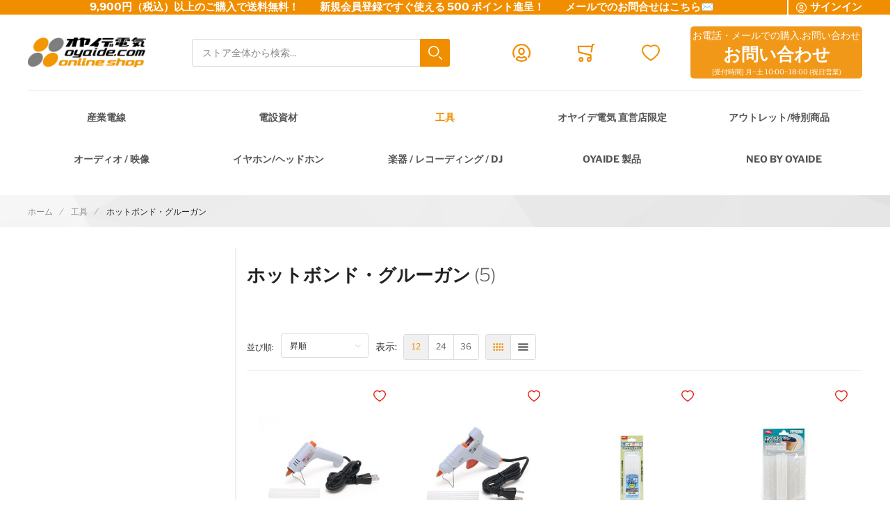

--- FILE ---
content_type: text/html; charset=UTF-8
request_url: https://shop.oyaide.com/tool/categories-c-2-138-308.html
body_size: 24002
content:
 <!doctype html><html lang="ja"><head prefix="og: http://ogp.me/ns#"><!-- # # # # # # # # # # # # # # # # # # # # # # # # # # # # # # # # # # # # # # # # # # # # # # # Dieser Onlineshop wurde von der Agentur www.creativestyle.de umgesetzt # # # # # # # # # # # # # # # # # # # # # # # # # # # # # # # # # # # # # # # # # # # # # # # --> <meta charset="utf-8"/>
<meta name="title" content="ホットボンド・グルーガン - 工具"/>
<meta name="robots" content="INDEX,FOLLOW"/>
<meta name="viewport" content="width=device-width, initial-scale=1"/>
<meta name="format-detection" content="telephone=no"/>
<meta property="og:title" content="ホットボンド・グルーガン - 工具"/>
<meta property="og:image" content="https://shop.oyaide.com/static/version1768543802/frontend/Creativestyle/theme-oyaide/ja_JP/images/logo.svg"/>
<meta property="og:image:type" content="image/svg+xml"/>
<meta property="og:url" content="https://shop.oyaide.com/tool/categories-c-2-138-308.html"/>
<meta property="og:locale" content="ja_JP"/>
<meta property="og:type" content="website"/>
<title>ホットボンド・グルーガン - 工具</title>
<link  rel="stylesheet" type="text/css"  media="all" href="https://shop.oyaide.com/static/version1768543802/_cache/merged/449331ea4f9aa98ba1a1e57052306443.min.css" />
<link  rel="stylesheet" type="text/css"  media="all" href="https://shop.oyaide.com/static/version1768543802/_cache/merged/02659d5352bae8c286d0fa58c5279cf4.min.css" />
<link  rel="icon" sizes="32x32" href="https://shop.oyaide.com/static/version1768543802/frontend/Creativestyle/theme-oyaide/ja_JP/Magento_Theme/favicon.ico" />
<link  rel="icon" type="image/x-icon" href="https://shop.oyaide.com/static/version1768543802/frontend/Creativestyle/theme-oyaide/ja_JP/Magento_Theme/favicon.ico" />
<link  rel="shortcut icon" type="image/x-icon" href="https://shop.oyaide.com/static/version1768543802/frontend/Creativestyle/theme-oyaide/ja_JP/Magento_Theme/favicon.ico" />

<link  rel="apple-touch-icon" sizes="180x180" href="https://shop.oyaide.com/static/version1768543802/frontend/Creativestyle/theme-oyaide/ja_JP/Magento_Theme/apple-touch-icon.png" />
<link  rel="icon" type="image/png" sizes="32x32" href="https://shop.oyaide.com/static/version1768543802/frontend/Creativestyle/theme-oyaide/ja_JP/Magento_Theme/favicon-32x32.png" />
<link  rel="icon" type="image/png" sizes="16x16" href="https://shop.oyaide.com/static/version1768543802/frontend/Creativestyle/theme-oyaide/ja_JP/Magento_Theme/favicon-16x16.png" />
<link  rel="canonical" href="https://shop.oyaide.com/tool/categories-c-2-138-308.html" />
<meta name="facebook-domain-verification" content="8vjwzdfqz15u4wik893g5rp3tbtjl2" />   <link rel="preload" as="style" href="https://shop.oyaide.com/static/version1768543802/frontend/Creativestyle/theme-oyaide/ja_JP/css/fonts.min.css"><link rel="stylesheet" href="https://shop.oyaide.com/static/version1768543802/frontend/Creativestyle/theme-oyaide/ja_JP/css/fonts.min.css" media="print" onload="this.media='all'"><noscript><link rel="stylesheet" href="https://shop.oyaide.com/static/version1768543802/frontend/Creativestyle/theme-oyaide/ja_JP/css/fonts.min.css"></noscript>     <link rel="prefetch" as="script" href="https://shop.oyaide.com/static/version1768543802/frontend/Creativestyle/theme-oyaide/ja_JP/magepack/bundle-common.min.js"/>  <link rel="prefetch" as="script" href="https://shop.oyaide.com/static/version1768543802/frontend/Creativestyle/theme-oyaide/ja_JP/magepack/bundle-category.min.js"/>   <link rel="canonical" href="https://shop.oyaide.com/tool/categories-c-2-138-308.html" />     <link rel="preload" href="https://shop.oyaide.com/media/catalog/kougu_new_category/hb_300.jpg" as="image">  </head><body data-container="body" data-mage-init='{"loaderAjax": {}, "loader": { "icon": "https://shop.oyaide.com/static/version1768543802/frontend/Creativestyle/theme-oyaide/ja_JP/images/loader-2.gif"}}' id="html-body" class="page-with-filter page-products categorypath-tool-categories-c-2-138-308 category-categories-c-2-138-308 catalog-category-view page-layout-2columns-left">           <noscript><div class="message global noscript"><div class="content"><p><strong>JavaScriptがお使いのブラウザで無効になっているようです。&quot;</strong> <span> 我々のサイトを最善の状態でみるために、ブラウザのjavascriptをオンにしてください。</span></p></div></div></noscript>         <!-- Google Tag Manager --><!-- Google Tag Manager End-->  <!-- Google Tag Manager noscript --><noscript><iframe src="//www.googletagmanager.com/ns.html?id=GTM-5GRCG35" height="0" width="0" style="display:none;visibility:hidden"></iframe></noscript><!-- Google Tag Manager noscript End--> <!-- Google Tag Manager DataLayer --><!-- Google Tag Manager DataLayer End--><div class="page-wrapper"><div class="cs-container cs-container--top-bar"><div class="cs-container__inner cs-topbar"><div class="cs-topbar__wrapper"><div class="cs-topbar__item cs-topbar__item--usps"><p><strong>9,900円（税込）以上のご購入で送料無料！　　新規会員登録ですぐ使える 500 ポイント進呈！　　<a style="color: #ffffff; text-decoration: none;" href="https://shop.oyaide.com/contact/">メールでのお問合せはこちら✉</a></strong></p></div><div class="cs-topbar__item cs-topbar__item--authorization"> <div class="authorization-link cs-authorization-link " data-label="&#x307E;&#x305F;&#x306F;"><a href="https://shop.oyaide.com/customer/account/login/referer/aHR0cHM6Ly9zaG9wLm95YWlkZS5jb20vdG9vbC9jYXRlZ29yaWVzLWMtMi0xMzgtMzA4Lmh0bWw~/" class="cs-authorization-link__link"><svg class="cs-authorization-link__icon cs-authorization-link__icon--login" xmlns="http://www.w3.org/2000/svg" viewBox="0 0 33.64 33.64"><path fill="#888" d="M16.82 0A16.82 16.82 0 002.13 25a1.42 1.42 0 102.47-1.38 14 14 0 1124.13.53 1.42 1.42 0 102.41 1.49A16.82 16.82 0 0016.82 0z"/><path fill="#888" d="M16.82 21a6 6 0 006-6v-1.75a6 6 0 10-12 0v1.81a6 6 0 006 5.94zm-3.15-7.79a3.15 3.15 0 016.29 0v1.81a3.15 3.15 0 01-6.29 0v-1.77zm7.62 9.69a1.42 1.42 0 00-1 .39 5.34 5.34 0 01-7 0 1.42 1.42 0 00-1-.39C9.84 22.9 6 25.52 6 29a1.42 1.42 0 00.55 1.12 16.82 16.82 0 0020.59 0 1.42 1.42 0 00.52-1.12c0-3.72-3.77-6.1-6.37-6.1zm-4.47 7.9a13.83 13.83 0 01-7.9-2.45 4.53 4.53 0 013-2.56 8.23 8.23 0 009.85 0 4 4 0 013 2.56 13.84 13.84 0 01-7.95 2.45z"/></svg> <span class="cs-authorization-link__label">サインイン</span></a></div></div><div class="cs-topbar__item cs-topbar__item--currency"> </div><div class="cs-topbar__item cs-topbar__item--language"> </div></div></div></div><div class="cs-container cs-container--header"><div class="cs-container__inner"><header class="cs-header"><div class="cs-header__content"> <div class="cs-header__offcanvas-toggle"><button class="cs-offcanvas-toggle" aria-label="Toggle mobile navigation" aria-expanded="false"><span class="cs-offcanvas-toggle__icon"></span>  </button></div>   <div class="cs-header__logo"> <a class="logo cs-logo cs-logo--link" href="https://shop.oyaide.com/" title=""> <picture class="cs-logo__image"><source type="image/webp" srcset="https://shop.oyaide.com/static/version1768543802/frontend/Creativestyle/theme-oyaide/ja_JP/images/oyaide-logo.webp"><img class="cs-logo__image" src="https://shop.oyaide.com/static/version1768543802/frontend/Creativestyle/theme-oyaide/ja_JP/images/oyaide-logo.png" alt="cs-logo" title="cs-logo--title" width="170" height="50" loading="lazy" /></picture></a> </div> <div class="cs-header__search"><form role="search" class="cs-header-search" id="search_mini_form" action="https://shop.oyaide.com/catalogsearch/result/" method="get"><div class="cs-header-search__field"><label class="label cs-header-search__label" for="search" data-role="minisearch-label"><span>検索</span></label> <input id="search" data-mage-init='{ "quickSearch":{ "formSelector":"#search_mini_form", "url":"https://shop.oyaide.com/search/ajax/suggest/", "destinationSelector":"#search_autocomplete", "templates": {"term":{"title":"Search terms","template":"Smile_ElasticsuiteCore\/autocomplete\/term"},"product":{"title":"\u5546\u54c1","template":"Smile_ElasticsuiteCatalog\/autocomplete\/product"},"category":{"title":"\u30ab\u30c6\u30b4\u30ea","template":"Smile_ElasticsuiteCatalog\/autocomplete\/category"},"product_attribute":{"title":"\u5c5e\u6027","template":"Smile_ElasticsuiteCatalog\/autocomplete\/product-attribute","titleRenderer":"Smile_ElasticsuiteCatalog\/js\/autocomplete\/product-attribute"}}, "priceFormat" : {"pattern":"\uffe5%s","precision":0,"requiredPrecision":0,"decimalSymbol":".","groupSymbol":",","groupLength":3,"integerRequired":true}} }' type="search" name="q" value="" placeholder="ストア全体から検索..." class="cs-header-search__input" maxlength="128" role="combobox" aria-haspopup="false" aria-autocomplete="both" aria-expanded="false" autocomplete="off" data-block="autocomplete-form" aria-controls="search_autocomplete" /><div class="cs-header-search__action"><span class="cs-header-search__close"> <img class="cs-header-search__close-icon inline-svg" src="[data-uri]" data-src="https://shop.oyaide.com/static/version1768543802/frontend/Creativestyle/theme-oyaide/ja_JP/images/icons/header-search/icon-close.svg" alt="閉じる" title="閉じる" ><noscript><img class="cs-header-search__close-icon inline-svg" src="https://shop.oyaide.com/static/version1768543802/frontend/Creativestyle/theme-oyaide/ja_JP/images/icons/header-search/icon-close.svg" alt="閉じる" title="閉じる" ></noscript> <span class="cs-header-search__close-label">Close search</span></span> <button class="cs-header-search__button" type="submit"><span class="cs-header-search__button-container cs-header-search__button-container--search"><svg aria-label="search" class="cs-header-search__button-icon cs-header-search__button-icon--search" xmlns="http://www.w3.org/2000/svg" viewBox="0 0 33.68 33.68"><path fill="#fff" d="M13.12 0a13.12 13.12 0 1013.1 13.12A13.13 13.13 0 0013.13 0zm0 23.4A10.28 10.28 0 1123.4 13.12 10.3 10.3 0 0113.12 23.4zm20.14 7.86l-5.64-5.64a1.42 1.42 0 00-2 2l5.64 5.64a1.42 1.42 0 002-2z"/></svg></span> <span class="cs-header-search__button-container cs-header-search__button-container--loader"> <img class="cs-header-search__button-icon cs-header-search__button-icon--loader inline-svg" src="[data-uri]" data-src="https://shop.oyaide.com/static/version1768543802/frontend/Creativestyle/theme-oyaide/ja_JP/images/icons/header-search/icon-spinner.svg" alt="loading" title="loading" ><noscript><img class="cs-header-search__button-icon cs-header-search__button-icon--loader inline-svg" src="https://shop.oyaide.com/static/version1768543802/frontend/Creativestyle/theme-oyaide/ja_JP/images/icons/header-search/icon-spinner.svg" alt="loading" title="loading" ></noscript></span> <span class="cs-header-search__button-label">検索</span></button></div></div><div id="search_autocomplete" class="cs-header-search__autocomplete search-autocomplete cs-autocomplete" aria-labelledby="search_autocomplete" role="grid" ></div></form></div>  <ul class="header links cs-header__user-nav cs-header-user-nav "> <li class="cs-header-user-nav__item cs-header-user-nav__item--search"><div class="cs-header-user-nav__link cs-header-user-nav__link--search"><div class="cs-header-user-nav__icon-wrapper"><svg aria-label="search" class="cs-header-user-nav__icon cs-header-user-nav__icon--search" xmlns="http://www.w3.org/2000/svg" viewBox="0 0 33.68 33.68"><path fill="#324dcf" d="M13.12 0a13.12 13.12 0 1013.1 13.12A13.13 13.13 0 0013.13 0zm0 23.4A10.28 10.28 0 1123.4 13.12 10.3 10.3 0 0113.12 23.4zm20.14 7.86l-5.64-5.64a1.42 1.42 0 00-2 2l5.64 5.64a1.42 1.42 0 002-2z"/></svg></div> <span class="cs-header-user-nav__label">検索</span> </div></li>     <li class="cs-header-user-nav__item cs-header-user-nav__item--account"><a href="https://shop.oyaide.com/customer/account/" class="cs-header-user-nav__link" href="https://shop.oyaide.com/customer/account/" rel="nofollow"><div class="cs-header-user-nav__icon-wrapper"> <svg class="cs-header-user-nav__icon cs-header-user-nav__icon--my-account" xmlns="http://www.w3.org/2000/svg" viewBox="0 0 33.64 33.64"><path fill="#324dcf" d="M16.82 0A16.82 16.82 0 002.13 25a1.42 1.42 0 102.47-1.38 14 14 0 1124.13.53 1.42 1.42 0 102.41 1.49A16.82 16.82 0 0016.82 0z"/><path fill="#324dcf" d="M16.82 21a6 6 0 006-6v-1.75a6 6 0 10-12 0v1.81a6 6 0 006 5.94zm-3.15-7.79a3.15 3.15 0 016.29 0v1.81a3.15 3.15 0 01-6.29 0v-1.77zm7.62 9.69a1.42 1.42 0 00-1 .39 5.34 5.34 0 01-7 0 1.42 1.42 0 00-1-.39C9.84 22.9 6 25.52 6 29a1.42 1.42 0 00.55 1.12 16.82 16.82 0 0020.59 0 1.42 1.42 0 00.52-1.12c0-3.72-3.77-6.1-6.37-6.1zm-4.47 7.9a13.83 13.83 0 01-7.9-2.45 4.53 4.53 0 013-2.56 8.23 8.23 0 009.85 0 4 4 0 013 2.56 13.84 13.84 0 01-7.95 2.45z"/></svg> </div>  <span class="cs-header-user-nav__label">アカウント</span>  </a></li> <li class="cs-header-user-nav__item cs-header-user-nav__item--cart cs-addtocart"><div class="cs-addtocart__minicart minicart-wrapper" data-block="minicart"><a class="cs-header-user-nav__link cs-addtocart__minicart-link action cs-minicart__toggle" href="https://shop.oyaide.com/checkout/cart/"  aria-label="Toggle offcanvas minicart" aria-expanded="false"  data-bind="scope: 'minicart_content'" rel="nofollow" ><div class="cs-header-user-nav__icon-wrapper" data-bind="css: { 'cs-header-user-nav__icon-wrapper--with-items': getCartParam('summary_count') > 0 }"><svg class="cs-header-user-nav__icon cs-header-user-nav__icon--my-cart" xmlns="http://www.w3.org/2000/svg" viewBox="0 0 31.72 33.32"><path fill="#324dcf" d="M30.3 0h-2.6a1.42 1.42 0 00-1.4 1.18l-.4 2.3H1.43A1.42 1.42 0 000 5l.9 10.65A1.42 1.42 0 002 16.92l20.94 5.25v2.6a4.38 4.38 0 00-1.55-.3 4.43 4.43 0 104.42 4.43v-.26a1.4 1.4 0 000-.17l-.07-7.42a1.42 1.42 0 00-1.07-1.36l-21-5.28L3 6.32h22.4L24 14.3a1.42 1.42 0 001.16 1.64h.24a1.42 1.42 0 001.4-1.18l2-11.94h1.43A1.42 1.42 0 0030.3 0zm-8.9 30.5a1.6 1.6 0 111.6-1.6 1.6 1.6 0 01-1.6 1.6zM6.44 24.47a4.43 4.43 0 104.42 4.43 4.43 4.43 0 00-4.42-4.43zm0 6A1.6 1.6 0 118 28.9a1.6 1.6 0 01-1.56 1.6z"/></svg> <span class="counter qty empty cs-header-user-nav__qty-counter cs-header-user-nav__qty-counter--minicart cs-addtocart__minicart-qty-badge" data-bind="css: { 'cs-header-user-nav__qty-counter--have-items': getCartParam('summary_count') > 0, 'cs-header-user-nav__qty-counter--empty': !getCartParam('summary_count') }"><span class="cs-header-user-nav__qty-counter-span cs-addtocart__minicart-qty-text"><!-- ko if: getCartParam('summary_count') --><!-- ko text: getCartParam('summary_count').toLocaleString(window.LOCALE) --><!-- /ko --><!-- /ko --></span></span></div> <span class="cs-header-user-nav__label">カート</span> </a></div> <div class="block block-minicart empty" id="block-minicart" data-role="dropdownDialog" data-mage-init='{"dropdownDialog":{ "triggerEvent": "touchstart mouseenter", "appendTo":"[data-block=minicart]", "triggerTarget":".showcart", "timeout": "2000", "closeOnMouseLeave": false, "closeOnEscape": true, "triggerClass":"active", "parentClass":"active", "buttons":[]}}' > <div class="cs-offcanvas cs-offcanvas--side_right cs-offcanvas--mini-cart"><div class="cs-offcanvas__overlay overlay"></div><div class="cs-offcanvas__drawer drawer"><div class="cs-minicart-offcanvas__wrapper"> <div id="minicart-content-wrapper" class="cs-minicart" data-bind="scope: 'minicart_content'"><!-- ko template: getTemplate() --><!-- /ko --><div class="cs-minicart__carousel-wrapper"><svg class="cs-minicart__carousel-spinner" xmlns="http://www.w3.org/2000/svg" viewBox="0 0 64 64"><g stroke-width="4" stroke-linecap="round" stroke="#000"><path d="M32 20v-8"><animate attributeName="stroke-opacity" dur="750ms" values="1;.85;.7;.65;.55;.45;.35;.25;.15;.1;0;1" repeatCount="indefinite"/></path><path d="M38 21.608l4-6.929"><animate attributeName="stroke-opacity" dur="750ms" values="0;1;.85;.7;.65;.55;.45;.35;.25;.15;.1;0" repeatCount="indefinite"/></path><path d="M42.392 26l6.929-4"><animate attributeName="stroke-opacity" dur="750ms" values=".1;0;1;.85;.7;.65;.55;.45;.35;.25;.15;.1" repeatCount="indefinite"/></path><path d="M44 32h8"><animate attributeName="stroke-opacity" dur="750ms" values=".15;.1;0;1;.85;.7;.65;.55;.45;.35;.25;.15" repeatCount="indefinite"/></path><path d="M42.392 38l6.929 4"><animate attributeName="stroke-opacity" dur="750ms" values=".25;.15;.1;0;1;.85;.7;.65;.55;.45;.35;.25" repeatCount="indefinite"/></path><path d="M38 42.392l4 6.929"><animate attributeName="stroke-opacity" dur="750ms" values=".35;.25;.15;.1;0;1;.85;.7;.65;.55;.45;.35" repeatCount="indefinite"/></path><path d="M32 44v8"><animate attributeName="stroke-opacity" dur="750ms" values=".45;.35;.25;.15;.1;0;1;.85;.7;.65;.55;.45" repeatCount="indefinite"/></path><path d="M26 42.392l-4 6.929"><animate attributeName="stroke-opacity" dur="750ms" values=".55;.45;.35;.25;.15;.1;0;1;.85;.7;.65;.55" repeatCount="indefinite"/></path><path d="M21.608 38l-6.929 4"><animate attributeName="stroke-opacity" dur="750ms" values=".65;.55;.45;.35;.25;.15;.1;0;1;.85;.7;.65" repeatCount="indefinite"/></path><path d="M20 32h-8"><animate attributeName="stroke-opacity" dur="750ms" values=".7;.65;.55;.45;.35;.25;.15;.1;0;1;.85;.7" repeatCount="indefinite"/></path><path d="M21.608 26l-6.929-4"><animate attributeName="stroke-opacity" dur="750ms" values=".85;.7;.65;.55;.45;.35;.25;.15;.1;0;1;.85" repeatCount="indefinite"/></path><path d="M26 21.608l-4-6.929"><animate attributeName="stroke-opacity" dur="750ms" values="1;.85;.7;.65;.55;.45;.35;.25;.15;.1;0;1" repeatCount="indefinite"/></path></g></svg><div class="cs-minicart__carousel-container">   <div class="cs-container cs-container--headline"><div class="cs-container__inner"><div class="cs-headline "><div class="cs-headline__title">Recommended products</div></div></div></div> <div class="cs-minicart__carousel"><!-- minicart carousel container --></div>   <div class="cs-container cs-container--button"><div class="cs-container__inner"><div class="cs-minicart__button-carousel-wrapper"><button type="button" class="cs-minicart__button-carousel btn-minicart-close" name="close" id="cs-minicart__button-carousel" ><span class="cs-minicart__button-carousel-span">Continue shopping</span>  <img class="cs-minicart__button-carousel-icon inline-svg" src="[data-uri]" data-src="https://shop.oyaide.com/static/version1768543802/frontend/Creativestyle/theme-oyaide/ja_JP/images/icons/arrow_next.svg" alt="Button icon" title="Button icon" ><noscript><img class="cs-minicart__button-carousel-icon inline-svg" src="https://shop.oyaide.com/static/version1768543802/frontend/Creativestyle/theme-oyaide/ja_JP/images/icons/arrow_next.svg" alt="Button icon" title="Button icon" ></noscript></button></div></div></div></div></div></div></div></div></div></div>  </li> <li class="link wishlist cs-header-user-nav__item cs-header-user-nav__item--wishlist" data-bind="scope: 'wishlist'"><a class="cs-header-user-nav__link" href="https://shop.oyaide.com/wishlist/" rel="nofollow"><div class="cs-header-user-nav__icon-wrapper" data-bind="css: { 'cs-header-user-nav__icon-wrapper--with-items': wishlist().counter }"><svg class="cs-header-user-nav__icon cs-header-user-nav__icon--wishlist" xmlns="http://www.w3.org/2000/svg" viewBox="0 0 36.86 33.41"><path fill="#324dcf" d="M18.43 33.4a1.4 1.4 0 01-.77-.22A64 64 0 015.16 22.9C3.7 21.38 0 16.35 0 11.32A11.33 11.33 0 0111.32 0a11.2 11.2 0 017.1 2.52A11.2 11.2 0 0125.55 0a11.33 11.33 0 0111.32 11.32c0 5-3.72 10.06-5.15 11.58a64 64 0 01-12.5 10.28 1.4 1.4 0 01-.77.23zm-7.1-30.57a8.5 8.5 0 00-8.5 8.5c0 3.77 2.95 8.1 4.38 9.62a60.58 60.58 0 0011.23 9.35A60.6 60.6 0 0029.65 21c1.43-1.56 4.35-5.9 4.35-9.68a8.48 8.48 0 00-14.58-5.9 1.42 1.42 0 01-1 .43 1.42 1.42 0 01-1-.43 8.4 8.4 0 00-6.1-2.6z"/></svg> <span class="cs-header-user-nav__qty-counter cs-header-user-nav__qty-counter--wishlist" data-bind="css: { 'cs-header-user-nav__qty-counter--have-items': wishlist().counter, 'cs-header-user-nav__qty-counter--empty': !wishlist().counter }"><span class="counter qty cs-header-user-nav__qty-counter-span"><!-- ko if: wishlist().counter --><!-- ko text: parseInt(wishlist().counter) --><!-- /ko --><!-- /ko --><!-- ko if: !wishlist().counter --> 0 <!-- /ko --></span></span></div> <span class="cs-header-user-nav__label">ほしい物リスト</span> </a></li> </ul><ul class="cs-header__phone-contact">
<li>お電話・メールでの購入.お問い合わせ</li>
<li><a href="https://shop.oyaide.com/contact/" target="_blank" rel="noopener"><span style="color: #ffffff;">お問い合わせ</span></a></li>
<li>[受付時間] 月~土 10:00~18:00 (祝日営業)</li>
</ul></div></header></div></div> <div class="cs-offcanvas cs-offcanvas--navigation"><div class="cs-offcanvas__overlay overlay "></div><div class="cs-offcanvas__drawer drawer cs-offcanvas__drawer--navigation"><svg class="cs-offcanvas__spinner" xmlns="http://www.w3.org/2000/svg" viewBox="0 0 64 64"><g stroke-width="4" stroke-linecap="round" stroke="#000"><path d="M32 20v-8"><animate attributeName="stroke-opacity" dur="750ms" values="1;.85;.7;.65;.55;.45;.35;.25;.15;.1;0;1" repeatCount="indefinite"/></path><path d="M38 21.608l4-6.929"><animate attributeName="stroke-opacity" dur="750ms" values="0;1;.85;.7;.65;.55;.45;.35;.25;.15;.1;0" repeatCount="indefinite"/></path><path d="M42.392 26l6.929-4"><animate attributeName="stroke-opacity" dur="750ms" values=".1;0;1;.85;.7;.65;.55;.45;.35;.25;.15;.1" repeatCount="indefinite"/></path><path d="M44 32h8"><animate attributeName="stroke-opacity" dur="750ms" values=".15;.1;0;1;.85;.7;.65;.55;.45;.35;.25;.15" repeatCount="indefinite"/></path><path d="M42.392 38l6.929 4"><animate attributeName="stroke-opacity" dur="750ms" values=".25;.15;.1;0;1;.85;.7;.65;.55;.45;.35;.25" repeatCount="indefinite"/></path><path d="M38 42.392l4 6.929"><animate attributeName="stroke-opacity" dur="750ms" values=".35;.25;.15;.1;0;1;.85;.7;.65;.55;.45;.35" repeatCount="indefinite"/></path><path d="M32 44v8"><animate attributeName="stroke-opacity" dur="750ms" values=".45;.35;.25;.15;.1;0;1;.85;.7;.65;.55;.45" repeatCount="indefinite"/></path><path d="M26 42.392l-4 6.929"><animate attributeName="stroke-opacity" dur="750ms" values=".55;.45;.35;.25;.15;.1;0;1;.85;.7;.65;.55" repeatCount="indefinite"/></path><path d="M21.608 38l-6.929 4"><animate attributeName="stroke-opacity" dur="750ms" values=".65;.55;.45;.35;.25;.15;.1;0;1;.85;.7;.65" repeatCount="indefinite"/></path><path d="M20 32h-8"><animate attributeName="stroke-opacity" dur="750ms" values=".7;.65;.55;.45;.35;.25;.15;.1;0;1;.85;.7" repeatCount="indefinite"/></path><path d="M21.608 26l-6.929-4"><animate attributeName="stroke-opacity" dur="750ms" values=".85;.7;.65;.55;.45;.35;.25;.15;.1;0;1;.85" repeatCount="indefinite"/></path><path d="M26 21.608l-4-6.929"><animate attributeName="stroke-opacity" dur="750ms" values="1;.85;.7;.65;.55;.45;.35;.25;.15;.1;0;1" repeatCount="indefinite"/></path></g></svg></div></div><div class="cs-container cs-container--navigation"><div class="cs-container__inner"><span style="display: none;" id="active-category-path" data-active-category-path="3/488/247"></span> <nav class="cs-navigation" data-cache-key="7d54076112886ac702d1a2bd3ac8cf10" data-cache-generation-time="1769623507" data-mobile-endpoint-url="https://shop.oyaide.com/navigation/mobile/index/" aria-label="Main Navigation" ><ul class="cs-navigation__list cs-navigation__list--main"> <li class="cs-navigation__item cs-navigation__item--main cs-navigation__item--with-flyout" data-category-id="40" data-category-identifier="" ><a href='https://shop.oyaide.com/categories-c-2.html' class="cs-navigation__link cs-navigation__link--main" > 産業電線 </a> <div class="cs-navigation__flyout " data-category-identifier="" data-parent-item-id="40" > <ul class="cs-navigation__list cs-navigation__list--level_1" data-parent-item-id="40" > <li class="cs-navigation__item cs-navigation__item--level_1 cs-navigation__item--hidden " ><a href="https://shop.oyaide.com/categories-c-2.html" class="cs-navigation__link cs-navigation__link--level_1 cs-navigation__link--touch">Go to 産業電線</a></li>   <li class="cs-navigation__item cs-navigation__item--level_1" data-category-id="378" data-category-identifier="" ><a href="https://shop.oyaide.com/categories-c-2/categories-c-2-kogatacate.html" class="cs-navigation__link cs-navigation__link--level_1" > 極細リード線・小型ボビン巻き </a></li>    <li class="cs-navigation__item cs-navigation__item--level_1" data-category-id="70" data-category-identifier="" ><a href="https://shop.oyaide.com/categories-c-2/categories-c-2-89.html" class="cs-navigation__link cs-navigation__link--level_1" > 電気・電子用 単芯電線 </a></li>    <li class="cs-navigation__item cs-navigation__item--level_1" data-category-id="90" data-category-identifier="" ><a href="https://shop.oyaide.com/categories-c-2/categories-c-2-119.html" class="cs-navigation__link cs-navigation__link--level_1" > UL/CSA規格電線 </a></li>    <li class="cs-navigation__item cs-navigation__item--level_1" data-category-id="71" data-category-identifier="" ><a href="https://shop.oyaide.com/catalog/category/view/s/categories-c-2-90/id/71/" class="cs-navigation__link cs-navigation__link--level_1" > 高圧電線 </a></li>    <li class="cs-navigation__item cs-navigation__item--level_1" data-category-id="68" data-category-identifier="" ><a href="https://shop.oyaide.com/categories-c-2/categories-c-2-87.html" class="cs-navigation__link cs-navigation__link--level_1" > キャブタイヤ・丸形・平行形ケーブル </a></li>    <li class="cs-navigation__item cs-navigation__item--level_1" data-category-id="69" data-category-identifier="" ><a href="https://shop.oyaide.com/categories-c-2/categories-c-2-88.html" class="cs-navigation__link cs-navigation__link--level_1" > シールド・ロボットケーブル </a></li>    <li class="cs-navigation__item cs-navigation__item--level_1" data-category-id="112" data-category-identifier="" ><a href="https://shop.oyaide.com/categories-c-2/categories-c-2-214.html" class="cs-navigation__link cs-navigation__link--level_1" > 高周波同軸ケーブル・コネクター </a></li>    <li class="cs-navigation__item cs-navigation__item--level_1" data-category-id="72" data-category-identifier="" ><a href="https://shop.oyaide.com/categories-c-2/categories-c-2-91.html" class="cs-navigation__link cs-navigation__link--level_1" > 消防・通信計装・電話・USB・ネットワークLAN </a></li>    <li class="cs-navigation__item cs-navigation__item--level_1" data-category-id="89" data-category-identifier="" ><a href="https://shop.oyaide.com/categories-c-2/categories-c-2-118.html" class="cs-navigation__link cs-navigation__link--level_1" > 屋内配線・電力ケーブル </a></li>    <li class="cs-navigation__item cs-navigation__item--level_1" data-category-id="117" data-category-identifier="" ><a href="https://shop.oyaide.com/categories-c-2/categories-c-2-222.html" class="cs-navigation__link cs-navigation__link--level_1" > カールコード </a></li>    <li class="cs-navigation__item cs-navigation__item--level_1" data-category-id="76" data-category-identifier="" ><a href="https://shop.oyaide.com/categories-c-2/categories-c-2-95.html" class="cs-navigation__link cs-navigation__link--level_1" > リボン・ツイスト・フラットケーブル </a></li>    <li class="cs-navigation__item cs-navigation__item--level_1" data-category-id="74" data-category-identifier="" ><a href="https://shop.oyaide.com/categories-c-2/categories-c-2-93.html" class="cs-navigation__link cs-navigation__link--level_1" > 平編銅線 </a></li>    <li class="cs-navigation__item cs-navigation__item--level_1" data-category-id="115" data-category-identifier="" ><a href="https://shop.oyaide.com/categories-c-2/categories-c-2-217.html" class="cs-navigation__link cs-navigation__link--level_1" > マグネットワイヤー </a></li>    <li class="cs-navigation__item cs-navigation__item--level_1" data-category-id="578" data-category-identifier="" ><a href="https://shop.oyaide.com/categories-c-2/categories-c-2-90.html" class="cs-navigation__link cs-navigation__link--level_1" > プラグ付きケーブル </a></li>    <li class="cs-navigation__item cs-navigation__item--level_1" data-category-id="78" data-category-identifier="" ><a href="https://shop.oyaide.com/categories-c-2/categories-c-2-101.html" class="cs-navigation__link cs-navigation__link--level_1" > その他特殊電線 </a></li>    <li class="cs-navigation__item cs-navigation__item--level_1" data-category-id="596" data-category-identifier="" ><a href="https://shop.oyaide.com/categories-c-2/categories-c-2-sangyoudensentokkashobunhin.html" class="cs-navigation__link cs-navigation__link--level_1" > 産業電線 特価処分品 </a></li>   </ul></div></li>  <li class="cs-navigation__item cs-navigation__item--main cs-navigation__item--with-flyout" data-category-id="487" data-category-identifier="" ><a href='https://shop.oyaide.com/densetsu.html' class="cs-navigation__link cs-navigation__link--main" > 電設資材 </a> <div class="cs-navigation__flyout " data-category-identifier="" data-parent-item-id="487" > <ul class="cs-navigation__list cs-navigation__list--level_1" data-parent-item-id="487" > <li class="cs-navigation__item cs-navigation__item--level_1 cs-navigation__item--hidden " ><a href="https://shop.oyaide.com/densetsu.html" class="cs-navigation__link cs-navigation__link--level_1 cs-navigation__link--touch">Go to 電設資材</a></li>   <li class="cs-navigation__item cs-navigation__item--level_1" data-category-id="116" data-category-identifier="" ><a href="https://shop.oyaide.com/densetsu/categories-c-2-218.html" class="cs-navigation__link cs-navigation__link--level_1" > 端子類 </a></li>    <li class="cs-navigation__item cs-navigation__item--level_1" data-category-id="114" data-category-identifier="" ><a href="https://shop.oyaide.com/densetsu/categories-c-2-216.html" class="cs-navigation__link cs-navigation__link--level_1" > チューブ・スリーブ </a></li>    <li class="cs-navigation__item cs-navigation__item--level_1" data-category-id="113" data-category-identifier="" ><a href="https://shop.oyaide.com/densetsu/categories-c-2-215.html" class="cs-navigation__link cs-navigation__link--level_1" > テープ </a></li>    <li class="cs-navigation__item cs-navigation__item--level_1" data-category-id="79" data-category-identifier="" ><a href="https://shop.oyaide.com/densetsu/categories-c-2-102.html" class="cs-navigation__link cs-navigation__link--level_1" > ケーブルアクセサリー・結束材 </a></li>    <li class="cs-navigation__item cs-navigation__item--level_1" data-category-id="108" data-category-identifier="" ><a href="https://shop.oyaide.com/densetsu/categories-c-2-152.html" class="cs-navigation__link cs-navigation__link--level_1" > シート・紐 </a></li>    <li class="cs-navigation__item cs-navigation__item--level_1" data-category-id="443" data-category-identifier="" ><a href="https://shop.oyaide.com/densetsu/denkisetubi.html" class="cs-navigation__link cs-navigation__link--level_1" > スイッチ・電気設備 </a></li>    <li class="cs-navigation__item cs-navigation__item--level_1" data-category-id="77" data-category-identifier="" ><a href="https://shop.oyaide.com/densetsu/categories-c-2-96.html" class="cs-navigation__link cs-navigation__link--level_1" > EMC・ノイズ対策製品 </a></li>    <li class="cs-navigation__item cs-navigation__item--level_1" data-category-id="98" data-category-identifier="" ><a href="https://shop.oyaide.com/densetsu/categories-c-2-133.html" class="cs-navigation__link cs-navigation__link--level_1" > プラスチックボビン </a></li>    <li class="cs-navigation__item cs-navigation__item--level_1" data-category-id="496" data-category-identifier="" ><a href="https://shop.oyaide.com/densetsu/chemical.html" class="cs-navigation__link cs-navigation__link--level_1" > ケミカル製品 </a></li>    <li class="cs-navigation__item cs-navigation__item--level_1" data-category-id="597" data-category-identifier="" ><a href="https://shop.oyaide.com/densetsu/categories-c-2-densetusizaitokkashobunhin.html" class="cs-navigation__link cs-navigation__link--level_1" > 電設資材 特価処分品 </a></li>   </ul></div></li>  <li class="cs-navigation__item cs-navigation__item--main cs-navigation__item--with-flyout" data-category-id="488" data-category-identifier="" ><a href='https://shop.oyaide.com/tool.html' class="cs-navigation__link cs-navigation__link--main" > 工具 </a> <div class="cs-navigation__flyout " data-category-identifier="" data-parent-item-id="488" > <ul class="cs-navigation__list cs-navigation__list--level_1" data-parent-item-id="488" > <li class="cs-navigation__item cs-navigation__item--level_1 cs-navigation__item--hidden " ><a href="https://shop.oyaide.com/tool.html" class="cs-navigation__link cs-navigation__link--level_1 cs-navigation__link--touch">Go to 工具</a></li>   <li class="cs-navigation__item cs-navigation__item--level_1" data-category-id="243" data-category-identifier="" ><a href="https://shop.oyaide.com/tool/categories-c-2-138-219.html" class="cs-navigation__link cs-navigation__link--level_1" > 圧着工具 </a></li>    <li class="cs-navigation__item cs-navigation__item--level_1" data-category-id="497" data-category-identifier="" ><a href="https://shop.oyaide.com/tool/wire-strippe.html" class="cs-navigation__link cs-navigation__link--level_1" > ワイヤーストリッパー </a></li>    <li class="cs-navigation__item cs-navigation__item--level_1" data-category-id="498" data-category-identifier="" ><a href="https://shop.oyaide.com/tool/scissors-nippers.html" class="cs-navigation__link cs-navigation__link--level_1" > ハサミ・ニッパー </a></li>    <li class="cs-navigation__item cs-navigation__item--level_1" data-category-id="244" data-category-identifier="" ><a href="https://shop.oyaide.com/tool/categories-c-2-138-221.html" class="cs-navigation__link cs-navigation__link--level_1" > はんだ・はんだこて関連 </a></li>    <li class="cs-navigation__item cs-navigation__item--level_1" data-category-id="247" data-category-identifier="" ><a href="https://shop.oyaide.com/tool/categories-c-2-138-308.html" class="cs-navigation__link cs-navigation__link--level_1" > ホットボンド・グルーガン </a></li>    <li class="cs-navigation__item cs-navigation__item--level_1" data-category-id="245" data-category-identifier="" ><a href="https://shop.oyaide.com/tool/categories-c-2-138-230.html" class="cs-navigation__link cs-navigation__link--level_1" > ヒートガン･シュリンク関連 </a></li>    <li class="cs-navigation__item cs-navigation__item--level_1" data-category-id="246" data-category-identifier="" ><a href="https://shop.oyaide.com/tool/categories-c-2-138-231.html" class="cs-navigation__link cs-navigation__link--level_1" > テスター・その他工具 </a></li>   </ul></div></li>  <li class="cs-navigation__item cs-navigation__item--main cs-navigation__item--with-flyout" data-category-id="490" data-category-identifier="" ><a href='https://shop.oyaide.com/shop-limited-edition.html' class="cs-navigation__link cs-navigation__link--main" > オヤイデ電気 直営店限定 </a> <div class="cs-navigation__flyout " data-category-identifier="" data-parent-item-id="490" > <ul class="cs-navigation__list cs-navigation__list--level_1" data-parent-item-id="490" > <li class="cs-navigation__item cs-navigation__item--level_1 cs-navigation__item--hidden " ><a href="https://shop.oyaide.com/shop-limited-edition.html" class="cs-navigation__link cs-navigation__link--level_1 cs-navigation__link--touch">Go to オヤイデ電気 直営店限定</a></li>   <li class="cs-navigation__item cs-navigation__item--level_1" data-category-id="450" data-category-identifier="" ><a href="https://shop.oyaide.com/shop-limited-edition/shop-original-recable.html" class="cs-navigation__link cs-navigation__link--level_1" > オヤイデ店舗限定リケーブル </a></li>    <li class="cs-navigation__item cs-navigation__item--level_1" data-category-id="537" data-category-identifier="" ><a href="https://shop.oyaide.com/shop-limited-edition/original-power-distributor.html" class="cs-navigation__link cs-navigation__link--level_1" > 店舗オリジナル電源タップ </a></li>    <li class="cs-navigation__item cs-navigation__item--level_1" data-category-id="538" data-category-identifier="" ><a href="https://shop.oyaide.com/shop-limited-edition/original-power-cable.html" class="cs-navigation__link cs-navigation__link--level_1" > 店舗オリジナル電源ケーブル </a></li>    <li class="cs-navigation__item cs-navigation__item--level_1" data-category-id="539" data-category-identifier="" ><a href="https://shop.oyaide.com/shop-limited-edition/original-plug-connecter.html" class="cs-navigation__link cs-navigation__link--level_1" > 店舗オリジナルプラグ・コネクター </a></li>    <li class="cs-navigation__item cs-navigation__item--level_1" data-category-id="541" data-category-identifier="" ><a href="https://shop.oyaide.com/shop-limited-edition/original-haisenzai.html" class="cs-navigation__link cs-navigation__link--level_1" > 店舗オリジナル配線材 </a></li>    <li class="cs-navigation__item cs-navigation__item--level_1" data-category-id="54" data-category-identifier="" ><a href="https://shop.oyaide.com/shop-limited-edition/categories-c-1-33.html" class="cs-navigation__link cs-navigation__link--level_1" > 自作セット商品 </a></li>    <li class="cs-navigation__item cs-navigation__item--level_1" data-category-id="549" data-category-identifier="" ><a href="https://shop.oyaide.com/shop-limited-edition/other.html" class="cs-navigation__link cs-navigation__link--level_1" > 楽器用ケーブル・その他商品 </a></li>   </ul></div></li>  <li class="cs-navigation__item cs-navigation__item--main cs-navigation__item--with-flyout" data-category-id="491" data-category-identifier="" ><a href='https://shop.oyaide.com/outlet.html' class="cs-navigation__link cs-navigation__link--main" > アウトレット/特別商品 </a> <div class="cs-navigation__flyout " data-category-identifier="" data-parent-item-id="491" > <ul class="cs-navigation__list cs-navigation__list--level_1" data-parent-item-id="491" > <li class="cs-navigation__item cs-navigation__item--level_1 cs-navigation__item--hidden " ><a href="https://shop.oyaide.com/outlet.html" class="cs-navigation__link cs-navigation__link--level_1 cs-navigation__link--touch">Go to アウトレット/特別商品</a></li>   <li class="cs-navigation__item cs-navigation__item--level_1" data-category-id="480" data-category-identifier="" ><a href="https://shop.oyaide.com/outlet/cd-dvd-tape.html" class="cs-navigation__link cs-navigation__link--level_1" > CD / DVD / 書籍 </a></li>    <li class="cs-navigation__item cs-navigation__item--level_1" data-category-id="64" data-category-identifier="" ><a href="https://shop.oyaide.com/outlet/categories-c-1-337.html" class="cs-navigation__link cs-navigation__link--level_1" > B級品・処分品 </a></li>    <li class="cs-navigation__item cs-navigation__item--level_1" data-category-id="453" data-category-identifier="" ><a href="https://shop.oyaide.com/outlet/uew-surplus.html" class="cs-navigation__link cs-navigation__link--level_1" > マグネットワイヤー余剰品 </a></li>    <li class="cs-navigation__item cs-navigation__item--level_1" data-category-id="485" data-category-identifier="" ><a href="https://shop.oyaide.com/outlet/etfe-surplus.html" class="cs-navigation__link cs-navigation__link--level_1" > ETFE余剰品 </a></li>   </ul></div></li>  <li class="cs-navigation__item cs-navigation__item--main cs-navigation__item--with-flyout" data-category-id="35" data-category-identifier="" ><a href='https://shop.oyaide.com/categories/c-1.html' class="cs-navigation__link cs-navigation__link--main" > オーディオ / 映像  </a> <div class="cs-navigation__flyout " data-category-identifier="" data-parent-item-id="35" > <ul class="cs-navigation__list cs-navigation__list--level_1" data-parent-item-id="35" > <li class="cs-navigation__item cs-navigation__item--level_1 cs-navigation__item--hidden " ><a href="https://shop.oyaide.com/categories/c-1.html" class="cs-navigation__link cs-navigation__link--level_1 cs-navigation__link--touch">Go to オーディオ / 映像 </a></li>   <li class="cs-navigation__item cs-navigation__item--level_1" data-category-id="36" data-category-identifier="" ><a href="https://shop.oyaide.com/categories/c-1/categories-c-1-17.html" class="cs-navigation__link cs-navigation__link--level_1" > 電源ケーブル・タップ・関連パーツ </a></li>    <li class="cs-navigation__item cs-navigation__item--level_1" data-category-id="45" data-category-identifier="" ><a href="https://shop.oyaide.com/categories/c-1/categories-c-1-6.html" class="cs-navigation__link cs-navigation__link--level_1" > インターコネクトケーブル </a></li>    <li class="cs-navigation__item cs-navigation__item--level_1" data-category-id="49" data-category-identifier="" ><a href="https://shop.oyaide.com/categories/c-1/categories-c-1-16.html" class="cs-navigation__link cs-navigation__link--level_1" > スピーカーケーブル </a></li>    <li class="cs-navigation__item cs-navigation__item--level_1" data-category-id="46" data-category-identifier="" ><a href="https://shop.oyaide.com/categories/c-1/categories-c-1-7.html" class="cs-navigation__link cs-navigation__link--level_1" > デジタルケーブル </a></li>    <li class="cs-navigation__item cs-navigation__item--level_1" data-category-id="48" data-category-identifier="" ><a href="https://shop.oyaide.com/categories/c-1/categories-c-1-9.html" class="cs-navigation__link cs-navigation__link--level_1" > 映像ケーブル </a></li>    <li class="cs-navigation__item cs-navigation__item--level_1" data-category-id="415" data-category-identifier="" ><a href="https://shop.oyaide.com/categories/c-1/entreq.html" class="cs-navigation__link cs-navigation__link--level_1" > グランドボックス（仮想アース装置）  </a></li>    <li class="cs-navigation__item cs-navigation__item--level_1" data-category-id="59" data-category-identifier="" ><a href="https://shop.oyaide.com/categories/c-1/categories-c-1-162.html" class="cs-navigation__link cs-navigation__link--level_1" > アナログ･レコードアクセサリー </a></li>    <li class="cs-navigation__item cs-navigation__item--level_1" data-category-id="53" data-category-identifier="" ><a href="https://shop.oyaide.com/categories/c-1/categories-c-1-32.html" class="cs-navigation__link cs-navigation__link--level_1" > インシュレーター・スパイク・スタビライザー </a></li>    <li class="cs-navigation__item cs-navigation__item--level_1" data-category-id="50" data-category-identifier="" ><a href="https://shop.oyaide.com/categories/c-1/categories-c-1-29.html" class="cs-navigation__link cs-navigation__link--level_1" > シート・テープ </a></li>    <li class="cs-navigation__item cs-navigation__item--level_1" data-category-id="44" data-category-identifier="" ><a href="https://shop.oyaide.com/categories/c-1/categories-c-1-5.html" class="cs-navigation__link cs-navigation__link--level_1" > 各種コネクター類 </a></li>    <li class="cs-navigation__item cs-navigation__item--level_1" data-category-id="43" data-category-identifier="" ><a href="https://shop.oyaide.com/categories/c-1/categories-c-1-4.html" class="cs-navigation__link cs-navigation__link--level_1" > 各種配線材 </a></li>    <li class="cs-navigation__item cs-navigation__item--level_1" data-category-id="47" data-category-identifier="" ><a href="https://shop.oyaide.com/categories/c-1/categories-c-1-8.html" class="cs-navigation__link cs-navigation__link--level_1" > 各種チューブ </a></li>    <li class="cs-navigation__item cs-navigation__item--level_1" data-category-id="52" data-category-identifier="" ><a href="https://shop.oyaide.com/categories/c-1/categories-c-1-31.html" class="cs-navigation__link cs-navigation__link--level_1" > クリーナー・メンテナンス </a></li>    <li class="cs-navigation__item cs-navigation__item--level_1" data-category-id="51" data-category-identifier="" ><a href="https://shop.oyaide.com/categories/c-1/categories-c-1-30.html" class="cs-navigation__link cs-navigation__link--level_1" > はんだ・工具 </a></li>    <li class="cs-navigation__item cs-navigation__item--level_1" data-category-id="604" data-category-identifier="" ><a href="https://shop.oyaide.com/categories/c-1/noise-countermeasures.html" class="cs-navigation__link cs-navigation__link--level_1" > ノイズ対策アクセサリー </a></li>   </ul></div></li>  <li class="cs-navigation__item cs-navigation__item--main cs-navigation__item--with-flyout" data-category-id="326" data-category-identifier="" ><a href='https://shop.oyaide.com/categories-head.html' class="cs-navigation__link cs-navigation__link--main" > イヤホン/ヘッドホン </a> <div class="cs-navigation__flyout " data-category-identifier="" data-parent-item-id="326" > <ul class="cs-navigation__list cs-navigation__list--level_1" data-parent-item-id="326" > <li class="cs-navigation__item cs-navigation__item--level_1 cs-navigation__item--hidden " ><a href="https://shop.oyaide.com/categories-head.html" class="cs-navigation__link cs-navigation__link--level_1 cs-navigation__link--touch">Go to イヤホン/ヘッドホン</a></li>   <li class="cs-navigation__item cs-navigation__item--level_1" data-category-id="56" data-category-identifier="" ><a href="https://shop.oyaide.com/categories-head/categories-c-1-148.html" class="cs-navigation__link cs-navigation__link--level_1" > ヘッドホン・イヤホンリケーブル </a></li>    <li class="cs-navigation__item cs-navigation__item--level_1" data-category-id="330" data-category-identifier="" ><a href="https://shop.oyaide.com/categories-head/e-a-oec-a-c-a-a-a-a-a.html" class="cs-navigation__link cs-navigation__link--level_1" > 自作用各種プラグ・コネクター </a></li>    <li class="cs-navigation__item cs-navigation__item--level_1" data-category-id="329" data-category-identifier="" ><a href="https://shop.oyaide.com/categories-head/jisakuyou-cable.html" class="cs-navigation__link cs-navigation__link--level_1" > 自作用切り売りケーブル・チューブ </a></li>    <li class="cs-navigation__item cs-navigation__item--level_1" data-category-id="439" data-category-identifier="" ><a href="https://shop.oyaide.com/categories-head/connection-cable.html" class="cs-navigation__link cs-navigation__link--level_1" > 接続ケーブル </a></li>    <li class="cs-navigation__item cs-navigation__item--level_1" data-category-id="440" data-category-identifier="" ><a href="https://shop.oyaide.com/categories-head/accessary.html" class="cs-navigation__link cs-navigation__link--level_1" > アクセサリー </a></li>    <li class="cs-navigation__item cs-navigation__item--level_1" data-category-id="451" data-category-identifier="" ><a href="https://shop.oyaide.com/categories-head/shop-original-recable.html" class="cs-navigation__link cs-navigation__link--level_1" > オヤイデ店舗限定オリジナルリケーブル </a></li>    <li class="cs-navigation__item cs-navigation__item--level_1" data-category-id="352" data-category-identifier="" ><a href="https://shop.oyaide.com/categories-head/songs-audio.html" class="cs-navigation__link cs-navigation__link--level_1" > song's-audio </a></li>    <li class="cs-navigation__item cs-navigation__item--level_1" data-category-id="634" data-category-identifier="" ><a href="https://shop.oyaide.com/categories-head/change.html" class="cs-navigation__link cs-navigation__link--level_1" > 変換アダプター </a></li>   </ul></div></li>  <li class="cs-navigation__item cs-navigation__item--main cs-navigation__item--with-flyout" data-category-id="42" data-category-identifier="" ><a href='https://shop.oyaide.com/categories-c-164.html' class="cs-navigation__link cs-navigation__link--main" > 楽器 / レコーディング / DJ </a> <div class="cs-navigation__flyout " data-category-identifier="" data-parent-item-id="42" > <ul class="cs-navigation__list cs-navigation__list--level_1" data-parent-item-id="42" > <li class="cs-navigation__item cs-navigation__item--level_1 cs-navigation__item--hidden " ><a href="https://shop.oyaide.com/categories-c-164.html" class="cs-navigation__link cs-navigation__link--level_1 cs-navigation__link--touch">Go to 楽器 / レコーディング / DJ</a></li>   <li class="cs-navigation__item cs-navigation__item--level_1" data-category-id="269" data-category-identifier="" ><a href="https://shop.oyaide.com/categories-c-164/categories-c-164-211.html" class="cs-navigation__link cs-navigation__link--level_1" > 電源タップ </a></li>    <li class="cs-navigation__item cs-navigation__item--level_1" data-category-id="280" data-category-identifier="" ><a href="https://shop.oyaide.com/categories-c-164/categories-c-164-194-195.html" class="cs-navigation__link cs-navigation__link--level_1" > 電源・DCケーブル </a></li>    <li class="cs-navigation__item cs-navigation__item--level_1" data-category-id="546" data-category-identifier="" ><a href="https://shop.oyaide.com/categories-c-164/power-cable-cut.html" class="cs-navigation__link cs-navigation__link--level_1" > 電源ケーブル切り売り </a></li>    <li class="cs-navigation__item cs-navigation__item--level_1" data-category-id="268" data-category-identifier="" ><a href="https://shop.oyaide.com/categories-c-164/categories-c-164-180.html" class="cs-navigation__link cs-navigation__link--level_1" > 楽器用ケーブル </a></li>    <li class="cs-navigation__item cs-navigation__item--level_1" data-category-id="545" data-category-identifier="" ><a href="https://shop.oyaide.com/categories-c-164/dj-cable.html" class="cs-navigation__link cs-navigation__link--level_1" > DJ用ケーブル </a></li>    <li class="cs-navigation__item cs-navigation__item--level_1" data-category-id="285" data-category-identifier="" ><a href="https://shop.oyaide.com/categories-c-164/categories-c-164-194-200.html" class="cs-navigation__link cs-navigation__link--level_1" > DTM・レコーディング向け </a></li>    <li class="cs-navigation__item cs-navigation__item--level_1" data-category-id="283" data-category-identifier="" ><a href="https://shop.oyaide.com/categories-c-164/categories-c-164-194-198.html" class="cs-navigation__link cs-navigation__link--level_1" > インターコネクトケーブル(RCA) </a></li>    <li class="cs-navigation__item cs-navigation__item--level_1" data-category-id="281" data-category-identifier="" ><a href="https://shop.oyaide.com/categories-c-164/categories-c-164-194-196.html" class="cs-navigation__link cs-navigation__link--level_1" > インターコネクトケーブル(XLR) </a></li>    <li class="cs-navigation__item cs-navigation__item--level_1" data-category-id="282" data-category-identifier="" ><a href="https://shop.oyaide.com/categories-c-164/categories-c-164-194-197.html" class="cs-navigation__link cs-navigation__link--level_1" > インターコネクトケーブル（1/4インチフォーン） </a></li>    <li class="cs-navigation__item cs-navigation__item--level_1" data-category-id="284" data-category-identifier="" ><a href="https://shop.oyaide.com/categories-c-164/categories-c-164-194-199.html" class="cs-navigation__link cs-navigation__link--level_1" > デジタル＆クロックケーブル </a></li>    <li class="cs-navigation__item cs-navigation__item--level_1" data-category-id="266" data-category-identifier="" ><a href="https://shop.oyaide.com/categories-c-164/categories-c-164-207.html" class="cs-navigation__link cs-navigation__link--level_1" > 各種コネクター </a></li>    <li class="cs-navigation__item cs-navigation__item--level_1" data-category-id="270" data-category-identifier="" ><a href="https://shop.oyaide.com/categories-c-164/categories-c-164-210.html" class="cs-navigation__link cs-navigation__link--level_1" > 切り売りケーブル </a></li>    <li class="cs-navigation__item cs-navigation__item--level_1" data-category-id="272" data-category-identifier="" ><a href="https://shop.oyaide.com/categories-c-164/categories-c-164-174-175.html" class="cs-navigation__link cs-navigation__link--level_1" > はんだ </a></li>   </ul></div></li>  <li class="cs-navigation__item cs-navigation__item--main cs-navigation__item--with-flyout" data-category-id="286" data-category-identifier="" ><a href='https://shop.oyaide.com/categories-oyaide.html' class="cs-navigation__link cs-navigation__link--main" > OYAIDE 製品 </a> <div class="cs-navigation__flyout " data-category-identifier="" data-parent-item-id="286" > <ul class="cs-navigation__list cs-navigation__list--level_1" data-parent-item-id="286" > <li class="cs-navigation__item cs-navigation__item--level_1 cs-navigation__item--hidden " ><a href="https://shop.oyaide.com/categories-oyaide.html" class="cs-navigation__link cs-navigation__link--level_1 cs-navigation__link--touch">Go to OYAIDE 製品</a></li>   <li class="cs-navigation__item cs-navigation__item--level_1" data-category-id="455" data-category-identifier="" ><a href="https://shop.oyaide.com/categories-oyaide/oyaide-power-cable.html" class="cs-navigation__link cs-navigation__link--level_1" > 電源ケーブル </a></li>    <li class="cs-navigation__item cs-navigation__item--level_1" data-category-id="456" data-category-identifier="" ><a href="https://shop.oyaide.com/categories-oyaide/power-cable-cut.html" class="cs-navigation__link cs-navigation__link--level_1" > 電源ケーブル切り売り </a></li>    <li class="cs-navigation__item cs-navigation__item--level_1" data-category-id="457" data-category-identifier="" ><a href="https://shop.oyaide.com/categories-oyaide/power-distributor.html" class="cs-navigation__link cs-navigation__link--level_1" > 電源タップ（シャーシ、電源用アクセサリー） </a></li>    <li class="cs-navigation__item cs-navigation__item--level_1" data-category-id="458" data-category-identifier="" ><a href="https://shop.oyaide.com/categories-oyaide/oyaide-power-plig-iecconecter.html" class="cs-navigation__link cs-navigation__link--level_1" > 電源プラグ&IECコネクター </a></li>    <li class="cs-navigation__item cs-navigation__item--level_1" data-category-id="459" data-category-identifier="" ><a href="https://shop.oyaide.com/categories-oyaide/power-supply.html" class="cs-navigation__link cs-navigation__link--level_1" > 壁コンセント/コンセントプレート </a></li>    <li class="cs-navigation__item cs-navigation__item--level_1" data-category-id="460" data-category-identifier="" ><a href="https://shop.oyaide.com/categories-oyaide/speaker-cable.html" class="cs-navigation__link cs-navigation__link--level_1" > スピーカーケーブル </a></li>    <li class="cs-navigation__item cs-navigation__item--level_1" data-category-id="461" data-category-identifier="" ><a href="https://shop.oyaide.com/categories-oyaide/speker-cable-cut.html" class="cs-navigation__link cs-navigation__link--level_1" > スピーカーケーブル切り売り </a></li>    <li class="cs-navigation__item cs-navigation__item--level_1" data-category-id="462" data-category-identifier="" ><a href="https://shop.oyaide.com/categories-oyaide/interconnect-cable-rca.html" class="cs-navigation__link cs-navigation__link--level_1" > インターコネクトケーブル（RCA） </a></li>    <li class="cs-navigation__item cs-navigation__item--level_1" data-category-id="464" data-category-identifier="" ><a href="https://shop.oyaide.com/categories-oyaide/interconnect-cable-xlr.html" class="cs-navigation__link cs-navigation__link--level_1" > インターコネクトケーブル（XLR） </a></li>    <li class="cs-navigation__item cs-navigation__item--level_1" data-category-id="465" data-category-identifier="" ><a href="https://shop.oyaide.com/categories-oyaide/interconnect-cable-cut.html" class="cs-navigation__link cs-navigation__link--level_1" > インターコネクトケーブル切り売り </a></li>    <li class="cs-navigation__item cs-navigation__item--level_1" data-category-id="466" data-category-identifier="" ><a href="https://shop.oyaide.com/categories-oyaide/digital-cable.html" class="cs-navigation__link cs-navigation__link--level_1" > デジタルケーブル </a></li>    <li class="cs-navigation__item cs-navigation__item--level_1" data-category-id="467" data-category-identifier="" ><a href="https://shop.oyaide.com/categories-oyaide/digital-cable-cut.html" class="cs-navigation__link cs-navigation__link--level_1" > デジタルケーブル切り売り </a></li>    <li class="cs-navigation__item cs-navigation__item--level_1" data-category-id="468" data-category-identifier="" ><a href="https://shop.oyaide.com/categories-oyaide/analog-phono-cable.html" class="cs-navigation__link cs-navigation__link--level_1" > アナログフォノケーブル </a></li>    <li class="cs-navigation__item cs-navigation__item--level_1" data-category-id="469" data-category-identifier="" ><a href="https://shop.oyaide.com/categories-oyaide/analog-accessories.html" class="cs-navigation__link cs-navigation__link--level_1" > アナログアクセサリー </a></li>    <li class="cs-navigation__item cs-navigation__item--level_1" data-category-id="470" data-category-identifier="" ><a href="https://shop.oyaide.com/categories-oyaide/audio-equipment-wiring.html" class="cs-navigation__link cs-navigation__link--level_1" > オーディオ機器配線 </a></li>    <li class="cs-navigation__item cs-navigation__item--level_1" data-category-id="471" data-category-identifier="" ><a href="https://shop.oyaide.com/categories-oyaide/headphone-earphone-recable.html" class="cs-navigation__link cs-navigation__link--level_1" > ヘッドホン・イヤホンリケーブル </a></li>    <li class="cs-navigation__item cs-navigation__item--level_1" data-category-id="472" data-category-identifier="" ><a href="https://shop.oyaide.com/categories-oyaide/headphone-earphone-recable-cut.html" class="cs-navigation__link cs-navigation__link--level_1" > ヘッドホン・イヤホンリケーブル切り売り </a></li>    <li class="cs-navigation__item cs-navigation__item--level_1" data-category-id="473" data-category-identifier="" ><a href="https://shop.oyaide.com/categories-oyaide/portable-audio-plug.html" class="cs-navigation__link cs-navigation__link--level_1" > ポータブルオーディオ用プラグ </a></li>    <li class="cs-navigation__item cs-navigation__item--level_1" data-category-id="474" data-category-identifier="" ><a href="https://shop.oyaide.com/categories-oyaide/audio-plug.html" class="cs-navigation__link cs-navigation__link--level_1" > オーディオ用プラグ（RCA/XLR/BNC/F） </a></li>    <li class="cs-navigation__item cs-navigation__item--level_1" data-category-id="475" data-category-identifier="" ><a href="https://shop.oyaide.com/categories-oyaide/speaker-plug.html" class="cs-navigation__link cs-navigation__link--level_1" > スピーカー用プラグ（バナナ/Yラグ/ファストン) </a></li>    <li class="cs-navigation__item cs-navigation__item--level_1" data-category-id="476" data-category-identifier="" ><a href="https://shop.oyaide.com/categories-oyaide/insulator-spike.html" class="cs-navigation__link cs-navigation__link--level_1" > インシュレータースパイク </a></li>    <li class="cs-navigation__item cs-navigation__item--level_1" data-category-id="477" data-category-identifier="" ><a href="https://shop.oyaide.com/categories-oyaide/electromagnetic-wave-absorbing-material.html" class="cs-navigation__link cs-navigation__link--level_1" > ノイズキャンセリング電磁波吸収材 </a></li>    <li class="cs-navigation__item cs-navigation__item--level_1" data-category-id="478" data-category-identifier="" ><a href="https://shop.oyaide.com/categories-oyaide/solder.html" class="cs-navigation__link cs-navigation__link--level_1" > はんだ関連 </a></li>    <li class="cs-navigation__item cs-navigation__item--level_1" data-category-id="479" data-category-identifier="" ><a href="https://shop.oyaide.com/categories-oyaide/accessories.html" class="cs-navigation__link cs-navigation__link--level_1" > その他アクセサリー </a></li>   </ul></div></li>  <li class="cs-navigation__item cs-navigation__item--main cs-navigation__item--with-flyout" data-category-id="489" data-category-identifier="" ><a href='https://shop.oyaide.com/neo-products.html' class="cs-navigation__link cs-navigation__link--main" > NEO by Oyaide </a> <div class="cs-navigation__flyout " data-category-identifier="" data-parent-item-id="489" > <ul class="cs-navigation__list cs-navigation__list--level_1" data-parent-item-id="489" > <li class="cs-navigation__item cs-navigation__item--level_1 cs-navigation__item--hidden " ><a href="https://shop.oyaide.com/neo-products.html" class="cs-navigation__link cs-navigation__link--level_1 cs-navigation__link--touch">Go to NEO by Oyaide</a></li>   <li class="cs-navigation__item cs-navigation__item--level_1" data-category-id="501" data-category-identifier="" ><a href="https://shop.oyaide.com/neo-products/power-supply.html" class="cs-navigation__link cs-navigation__link--level_1" > 電源・DCケーブル </a></li>    <li class="cs-navigation__item cs-navigation__item--level_1" data-category-id="504" data-category-identifier="" ><a href="https://shop.oyaide.com/neo-products/instrument-cable.html" class="cs-navigation__link cs-navigation__link--level_1" > 楽器向けケーブル </a></li>    <li class="cs-navigation__item cs-navigation__item--level_1" data-category-id="510" data-category-identifier="" ><a href="https://shop.oyaide.com/neo-products/dj-cables.html" class="cs-navigation__link cs-navigation__link--level_1" > DJ用ケーブル </a></li>    <li class="cs-navigation__item cs-navigation__item--level_1" data-category-id="513" data-category-identifier="" ><a href="https://shop.oyaide.com/neo-products/dtm-recording.html" class="cs-navigation__link cs-navigation__link--level_1" > DTM・レコーディング向け </a></li>    <li class="cs-navigation__item cs-navigation__item--level_1" data-category-id="519" data-category-identifier="" ><a href="https://shop.oyaide.com/neo-products/interconnect-cables-rca.html" class="cs-navigation__link cs-navigation__link--level_1" > インターコネクトケーブル（RCA） </a></li>    <li class="cs-navigation__item cs-navigation__item--level_1" data-category-id="520" data-category-identifier="" ><a href="https://shop.oyaide.com/neo-products/interconnect-cable-xlr.html" class="cs-navigation__link cs-navigation__link--level_1" > インターコネクトケーブル（XLR） </a></li>    <li class="cs-navigation__item cs-navigation__item--level_1" data-category-id="521" data-category-identifier="" ><a href="https://shop.oyaide.com/neo-products/interconnect-cables-1-4phone.html" class="cs-navigation__link cs-navigation__link--level_1" > インターコネクトケーブル（1/4インチフォーン） </a></li>    <li class="cs-navigation__item cs-navigation__item--level_1" data-category-id="522" data-category-identifier="" ><a href="https://shop.oyaide.com/neo-products/cables.html" class="cs-navigation__link cs-navigation__link--level_1" > 切り売りケーブル </a></li>    <li class="cs-navigation__item cs-navigation__item--level_1" data-category-id="523" data-category-identifier="" ><a href="https://shop.oyaide.com/neo-products/connectors.html" class="cs-navigation__link cs-navigation__link--level_1" > 各種コネクター </a></li>    <li class="cs-navigation__item cs-navigation__item--level_1" data-category-id="534" data-category-identifier="" ><a href="https://shop.oyaide.com/neo-products/accessories.html" class="cs-navigation__link cs-navigation__link--level_1" > ケーブルアクセサリー </a></li>   </ul></div></li> </ul></nav></div></div><div class="cs-container cs-container--breadcrumbs"><div class="cs-container__inner">   <div class="cs-breadcrumbs"><ul class="cs-breadcrumbs__list"> <li class="cs-breadcrumbs__item home"> <a class="cs-breadcrumbs__link" href="https://shop.oyaide.com/" title="ホームページへ" ><span> ホーム</span></a>  </li>  <li class="cs-breadcrumbs__item category488"> <a class="cs-breadcrumbs__link" href="https://shop.oyaide.com/tool.html" title="" ><span> 工具</span></a>  </li>  <li class="cs-breadcrumbs__item category247"> <span> ホットボンド・グルーガン</span> </li> </ul></div></div></div><main id="maincontent" class="cs-page-category"> <span id="contentarea" tabindex="-1"></span><div class="category-view"> <div class="category-image"><picture class="image"><source type="image/webp" srcset="https://shop.oyaide.com/media/catalog/kougu_new_category/hb_300.webp"><img src="https://shop.oyaide.com/media/catalog/kougu_new_category/hb_300.jpg" alt="&#x30DB;&#x30C3;&#x30C8;&#x30DC;&#x30F3;&#x30C9;&#x30FB;&#x30B0;&#x30EB;&#x30FC;&#x30AC;&#x30F3;" title="&#x30DB;&#x30C3;&#x30C8;&#x30DC;&#x30F3;&#x30C9;&#x30FB;&#x30B0;&#x30EB;&#x30FC;&#x30AC;&#x30F3;" class="image" loading="lazy" /></picture></div></div><div class="columns cs-container cs-container--page-category"><div id="cs-category-container" class="cs-page-category__columns cs-container__inner"><div class="page messages cs-page-category__messages"> <div data-placeholder="messages"></div>  <div data-bind="scope: 'messages'"><div data-bind="attr: { class: (cookieMessages && cookieMessages.length > 0) || (messages().messages && messages().messages.length > 0) ? 'cs-messages cs-messages--active' : 'cs-messages' }"><!-- ko if: cookieMessages && cookieMessages.length > 0 --><div aria-atomic="true" role="alert" data-bind="foreach: { data: cookieMessages, as: 'message' }" class="messages cs-messages__inner"><div data-bind="attr: { class: 'message-' + message.type + ' ' + message.type + ' message cs-messages__message cs-messages__message--' + message.type + ' cs-messages__message--cm-idx-' + $index(), 'data-ui-id': 'message-' + message.type }  , afterRender: function() { if (message.type === 'success') { setTimeout(function() { $element.querySelector('.cs-messages__close').click(); }, 5000); } }  "><div data-bind="html: $parent.prepareMessageForHtml(message.text)" class="cs-messages__text"></div> <button type="button" class="action small cs-messages__close" data-bind=" click: function() { var currentMessage = document.querySelector('.cs-messages__message--cm-idx-'+$index()); currentMessage.classList.add('cs-messages__message--read'); setTimeout(function() { currentMessage.closest('.cs-messages').classList.remove('cs-messages--active'); }, 550); }" ><span class="cs-messages__close-span">閉じる</span></button> </div></div><!-- /ko --><!-- ko if: messages().messages && messages().messages.length > 0 --><div aria-atomic="true" role="alert" data-bind="foreach: { data: messages().messages, as: 'message' }" class="messages cs-messages__inner"><div data-bind="attr: { class: 'message-' + message.type + ' ' + message.type + ' message cs-messages__message cs-messages__message--' + message.type + ' cs-messages__message--cm-idx-' + $index(), 'data-ui-id': 'message-' + message.type }  , afterRender: function() { if (message.type === 'success') { setTimeout(function() { $element.querySelector('.cs-messages__close').click(); }, 5000); } }  "><div data-bind="html: $parent.prepareMessageForHtml(message.text)" class="cs-messages__text"></div> <button type="button" class="action small cs-messages__close" data-bind=" click: function() { document.querySelector('.cs-messages__message--cm-idx-'+$index()).classList.add('cs-messages__message--read'); if (document.querySelectorAll('.page.messages .cs-messages__message:not(.cs-messages__message--read)').length === 0) { setTimeout(function() { document.querySelector('.cs-messages').classList.remove('cs-messages--active'); }, 550); } }" ><span class="cs-messages__close-span">閉じる</span></button> </div></div><!-- /ko --></div></div></div><div class="cs-page-category__sidebar"> </div><div class="cs-page-category__main">  <div class="page-title-wrapper cs-page-title cs-page-title--page-category "><div class="page-title"><h1 class="page-title__headline cs-page-title__headline" id="page-title-heading" aria-labelledby="page-title-heading"> <span class="base" data-ui-id="page-title-wrapper">ホットボンド・グルーガン</span> </h1>  <span class="secondary page-title__span">(5)</span> </div></div> <div class="sub-category-list"><ul class="subcategories"></ul></div> <input name="form_key" type="hidden" value="SfU5yaNFXDcuUrFU" />                 <div class="cs-page-category__toolbar-wrapper cs-page-category__toolbar-wrapper--top">  <div class="toolbar toolbar-products cs-toolbar cs-page-category__toolbar" data-mage-init='{"productListToolbarForm":{"mode":"product_list_mode","direction":"product_list_dir","order":"product_list_order","limit":"product_list_limit","modeDefault":"grid","directionDefault":"asc","orderDefault":"position_direction_asc","limitDefault":12,"url":"https:\/\/shop.oyaide.com\/tool\/categories-c-2-138-308.html","formKey":"SfU5yaNFXDcuUrFU","post":false}}'>    <div class="cs-toolbar__item cs-toolbar__item--sorter ">  <div class="toolbar-sorter sorter cs-sorter"> <label class="sorter-label cs-toolbar__label cs-sorter__label" for="sorter">並び順:</label>  <select id="sorter" data-role="sorter" class="sorter-options cs-select cs-sorter__select">  <option value="relevance" data-direction="desc" >関係性</option>  <option value="position" data-direction="asc" selected="selected">昇順</option>  <option value="position" data-direction="desc" >降順</option>  <option value="name" data-direction="asc" >商品名　昇順</option>  <option value="name" data-direction="desc" >商品名　降順</option>  <option value="price" data-direction="asc" >価格　昇順</option>  <option value="price" data-direction="desc" >価格　降順</option>  <option value="manufacturer" data-direction="asc" >メーカー　昇順</option>  <option value="manufacturer" data-direction="desc" >メーカー　降順</option>  <option value="daily_deal_to" data-direction="asc" >提供日　昇順</option>  <option value="daily_deal_to" data-direction="desc" >提供日　降順</option>  <option value="bestseller_score_by_amount" data-direction="asc" >売上金額　昇順</option>  <option value="bestseller_score_by_amount" data-direction="desc" >売上金額　降順</option>  <option value="bestseller_score_by_turnover" data-direction="asc" >売上高　昇順</option>  <option value="bestseller_score_by_turnover" data-direction="desc" >売上高　降順</option>  <option value="bestseller_score_by_sale" data-direction="asc" >販売量　昇順</option>  <option value="bestseller_score_by_sale" data-direction="desc" >販売量　降順</option></select></div></div>  <div class="cs-toolbar__item cs-toolbar__item--limiter">   <div class="field limiter cs-limiter" role="navigation"> <label class="label cs-toolbar__label cs-limiter__label cs-limiter__label--prefix"><span>表示:</span></label>  <div class="control cs-limiter__control cs-visually-hidden"><select id="limiter" data-role="limiter" class="limiter-options"> <option value="12"  selected="selected" > 12</option> <option value="24" > 24</option> <option value="36" > 36</option></select></div> <ul class="cs-limiter__pagination" role="menubar"> <li class="cs-limiter__pagination-item cs-limiter__pagination-item--current" role="none"><button class="cs-limiter__pagination-number" data-value="12" role="menuitem"><span>12</span></button></li>  <li class="cs-limiter__pagination-item" role="none"><button class="cs-limiter__pagination-number" data-value="24" role="menuitem"><span>24</span></button></li>  <li class="cs-limiter__pagination-item" role="none"><button class="cs-limiter__pagination-number" data-value="36" role="menuitem"><span>36</span></button></li> </ul> </div></div>  <div class="cs-toolbar__item cs-toolbar__item--viewmode-switcher">  <div class="modes cs-viewmode-switcher">    <ul class="cs-viewmode-switcher__modes">   <li class="cs-viewmode-switcher__mode cs-viewmode-switcher__mode--current"><span title="&#x8868;" class="modes-mode active mode-grid cs-viewmode-switcher__mode-action cs-viewmode-switcher__mode-action--grid" data-value="grid"> <svg class="cs-viewmode-switcher__mode-icon cs-viewmode-switcher__mode-icon--grid" xmlns="http://www.w3.org/2000/svg" viewBox="0 0 35 26"><path d="M29.06 25.31v-5.67h5.65v5.67h-5.65zm0-15.12h5.65v5.67h-5.65v-5.67zm0-9.44h5.65v5.67h-5.65V.75zm-9.43 18.89h5.66v5.67h-5.66v-5.67zm0-9.45h5.66v5.67h-5.66v-5.67zm0-9.44h5.66v5.67h-5.66V.75zm-9.42 18.89h5.66v5.67h-5.66v-5.67zm0-9.45h5.66v5.67h-5.66v-5.67zm0-9.44h5.66v5.67h-5.66V.75zM.79 19.64h5.65v5.67H.79v-5.67zm0-9.45h5.65v5.67H.79v-5.67zm0-9.44h5.65v5.67H.79V.75z"/></svg>  <span class="cs-viewmode-switcher__mode-label cs-visually-hidden">表</span></span></li>     <li class="cs-viewmode-switcher__mode"><a class="modes-mode mode-list cs-viewmode-switcher__mode-action cs-viewmode-switcher__mode-action--list" title="&#x30EA;&#x30B9;&#x30C8;" href="#" data-role="mode-switcher" data-value="list" id="mode-list" aria-labelledby="modes-label mode-list"> <svg class="cs-viewmode-switcher__mode-icon cs-viewmode-switcher__mode-icon--list" xmlns="http://www.w3.org/2000/svg" viewBox="0 0 35 26"><path d="M.35 25.31v-5.67h33.92v5.67H.35zm0-15.12h33.92v5.67H.35v-5.67zm0-9.44h33.92v5.67H.35V.75z"/></svg>  <span class="cs-viewmode-switcher__mode-label cs-visually-hidden">リスト</span></a></li>  </ul></div></div>  <div class="cs-toolbar__item cs-toolbar__item--pagination">       </div> </div></div>        <link rel="stylesheet" href="https://shop.oyaide.com/static/version1768543802/frontend/Creativestyle/theme-oyaide/ja_JP/css/grid-layout.min.css"/>       <div class="products wrapper grid products-grid cs-page-category__products-wrapper"><div class="cs-grid-layout cs-grid-layout--with-sidebar cs-grid-layout--category"> <ol class="products list items product-items cs-grid-layout__grid">       <li class="cs-grid-layout__brick"> <div class="cs-product-tile cs-product-tile--grid cs-product-tile--clickable">  <div class="cs-product-tile__container"> <div class="cs-product-tile__thumbnail"> <a href="https://shop.oyaide.com/products/p-4149.html" class="cs-product-tile__thumbnail-link product-item-photo"> <figure class="cs-product-tile__figure"> <picture class="cs-product-tile__image"> <source srcset="[data-uri]" data-srcset="https://shop.oyaide.com/media/catalog/product/cache/353d0bfbb2f174b18e141eecec35bb01/h/b/hb_25_001_800.jpg 1x, https://shop.oyaide.com/media/catalog/product/cache/9d6d787a42a13000cabdd5c7ded8b550/h/b/hb_25_001_800.jpg 2x" ><img src="[data-uri]" class="lazyload" data-src="https://shop.oyaide.com/media/catalog/product/cache/353d0bfbb2f174b18e141eecec35bb01/h/b/hb_25_001_800.jpg" data-srcset="https://shop.oyaide.com/media/catalog/product/cache/353d0bfbb2f174b18e141eecec35bb01/h/b/hb_25_001_800.jpg 1x, https://shop.oyaide.com/media/catalog/product/cache/9d6d787a42a13000cabdd5c7ded8b550/h/b/hb_25_001_800.jpg 2x"  width="350" height="440"  alt="HB-25&#x20;&#x30DB;&#x30C3;&#x30C8;&#x30DC;&#x30F3;&#x30C9;" title="HB-25&#x20;&#x30DB;&#x30C3;&#x30C8;&#x30DC;&#x30F3;&#x30C9;" ></picture><noscript><picture class="cs-product-tile__image"><source type="image/webp" srcset="https://shop.oyaide.com/media/catalog/product/cache/353d0bfbb2f174b18e141eecec35bb01/h/b/hb_25_001_800.webp"><img class="cs-product-tile__image" src="https://shop.oyaide.com/media/catalog/product/cache/353d0bfbb2f174b18e141eecec35bb01/h/b/hb_25_001_800.jpg" srcset="https://shop.oyaide.com/media/catalog/product/cache/353d0bfbb2f174b18e141eecec35bb01/h/b/hb_25_001_800.jpg 1x, https://shop.oyaide.com/media/catalog/product/cache/9d6d787a42a13000cabdd5c7ded8b550/h/b/hb_25_001_800.jpg 2x" width="350" height="440" alt="HB-25&#x20;&#x30DB;&#x30C3;&#x30C8;&#x30DC;&#x30F3;&#x30C9;" title="HB-25&#x20;&#x30DB;&#x30C3;&#x30C8;&#x30DC;&#x30F3;&#x30C9;" loading="lazy"></picture></noscript></figure> </a></div> <div class="cs-product-tile__content"> <div class="cs-product-tile__main product-item-details"> <div class="cs-product-tile__swatches"></div> <div class="cs-product-tile__description"></div> <ul class="cs-product-tile__badges">    </ul> <div class="cs-product-tile__price product-info-price"><div class="price-box price-final_price" data-role="priceBox" data-product-id="3641" data-price-box="product-id-3641">  <span class="discount-tag">10%OFF</span>  <span class="old-price map-old-price"> <span class="price-container price-msrp_price tax weee"> <span  id="3641"  data-price-amount="1298" data-price-type="" class="price-wrapper ">￥1,298</span> <span class="default-tax-tag">（税込）</span> </span></span> <span class="map-fallback-price normal-price"> <span class="price-container price-msrp_price tax weee"> <span  id="3641"  data-price-amount="1298" data-price-type="" class="price-wrapper ">￥1,298</span> <span class="default-tax-tag">（税込）</span> </span></span>   <span class="actual-price"> <span class="price-container price-msrp_price tax weee"> <span   data-price-amount="1166" data-price-type="" class="price-wrapper ">￥1,166</span> <span class="default-tax-tag">（税込）</span> </span></span> <span class="tax-tag">（税込）</span> </div></div> <div class="cs-product-tile__name"> <a href="https://shop.oyaide.com/products/p-4149.html" class="cs-product-tile__name-link product-item-link">HB-25 ホットボンド</a></div>  <span class="cs-product-tile__stock cs-product-tile__stock--in"> お取り寄せ</span>   <form data-role="tocart-form" data-product-sku="sa101648" action="https://shop.oyaide.com/checkout/cart/add/uenc/[base64]~~/product/3641/" method="post" class="cs-addtocart cs-product-tile__addtocart"  data-mage-init='{"catalogAddToCart": {}}'  ><input type="hidden" name="product" value="3641">  <input type="hidden" name="uenc" value="[base64]~"><input name="form_key" type="hidden" value="Xt8LtQKovoqktwWx" />  <div class="cs-addtocart__wrapper"><button type="submit" title="カートに入れる" class="tocart primary cs-addtocart__button cs-addtocart__button--on-tile cs-product-tile__addtocart-button" disabled >  <svg class="cs-addtocart__button-icon" xmlns="http://www.w3.org/2000/svg" viewBox="0 0 31.72 33.32"><path fill="#fff" d="M30.3 0h-2.6a1.42 1.42 0 00-1.4 1.18l-.4 2.3H1.43A1.42 1.42 0 000 5l.9 10.65A1.42 1.42 0 002 16.92l20.94 5.25v2.6a4.38 4.38 0 00-1.55-.3 4.43 4.43 0 104.42 4.43v-.26a1.4 1.4 0 000-.17l-.07-7.42a1.42 1.42 0 00-1.07-1.36l-21-5.28L3 6.32h22.4L24 14.3a1.42 1.42 0 001.16 1.64h.24a1.42 1.42 0 001.4-1.18l2-11.94h1.43A1.42 1.42 0 0030.3 0zm-8.9 30.5a1.6 1.6 0 111.6-1.6 1.6 1.6 0 01-1.6 1.6zM6.44 24.47a4.43 4.43 0 104.42 4.43 4.43 4.43 0 00-4.42-4.43zm0 6A1.6 1.6 0 118 28.9a1.6 1.6 0 01-1.56 1.6z"/></svg>   <strong class="cs-addtocart__button-label">カートに入れる</strong>       <strong class="cs-addtocart__loading"><strong class="cs-addtocart__loading-ball cs-addtocart__loading-ball--1"></strong> <strong class="cs-addtocart__loading-ball cs-addtocart__loading-ball--2"></strong> <strong class="cs-addtocart__loading-ball cs-addtocart__loading-ball--3"></strong></strong>  <strong class=""></strong>   <strong class="cs-addtocart__feedback-bg"></strong>   <img class="cs-addtocart__success-icon inline-svg" src="[data-uri]" data-src="https://shop.oyaide.com/static/version1768543802/frontend/Creativestyle/theme-oyaide/ja_JP/images/icons/addtocart/icon-success.svg" alt="" title="" ><noscript><img class="cs-addtocart__success-icon inline-svg" src="https://shop.oyaide.com/static/version1768543802/frontend/Creativestyle/theme-oyaide/ja_JP/images/icons/addtocart/icon-success.svg" alt="" title="" ></noscript>   <strong class="cs-addtocart__success-label">Thank you!</strong>     <img class="cs-addtocart__fail-icon inline-svg" src="[data-uri]" data-src="https://shop.oyaide.com/static/version1768543802/frontend/Creativestyle/theme-oyaide/ja_JP/images/icons/addtocart/icon-fail.svg" alt="" title="" ><noscript><img class="cs-addtocart__fail-icon inline-svg" src="https://shop.oyaide.com/static/version1768543802/frontend/Creativestyle/theme-oyaide/ja_JP/images/icons/addtocart/icon-fail.svg" alt="" title="" ></noscript>   <strong class="cs-addtocart__fail-label">問題が発生しました</strong>  </button></div></form> <ul class="cs-product-tile__addto cs-links-block-addto"> <li class="cs-links-block-addto__item cs-links-block-addto__item--wishlist"> <a href="#" class="towishlist cs-links-block-addto__link" title="ほしいものリストに追加" aria-label="ほしいものリストに追加" data-post='{"action":"https:\/\/shop.oyaide.com\/wishlist\/index\/add\/","data":{"product":3641,"uenc":"[base64]~~"}}' data-product-id="3641" data-action="add-to-wishlist" role="button" > <img class="cs-links-block-addto__icon cs-links-block-addto__icon--wishlist towishlist-icon inline-svg" src="[data-uri]" data-src="https://shop.oyaide.com/static/version1768543802/frontend/Creativestyle/theme-oyaide/ja_JP/images/icons/heart.svg" alt="wishlist" title="wishlist" ><noscript><img class="cs-links-block-addto__icon cs-links-block-addto__icon--wishlist towishlist-icon inline-svg" src="https://shop.oyaide.com/static/version1768543802/frontend/Creativestyle/theme-oyaide/ja_JP/images/icons/heart.svg" alt="wishlist" title="wishlist" ></noscript> <span class="cs-links-block-addto__link-label">ほしいものリストに追加</span></a></li></ul></div> <div class="cs-product-tile__main-after"></div></div></div> </div></li>   <li class="cs-grid-layout__brick"> <div class="cs-product-tile cs-product-tile--grid cs-product-tile--clickable">  <div class="cs-product-tile__container"> <div class="cs-product-tile__thumbnail"> <a href="https://shop.oyaide.com/products/p-4150.html" class="cs-product-tile__thumbnail-link product-item-photo"> <figure class="cs-product-tile__figure"> <picture class="cs-product-tile__image"> <source srcset="[data-uri]" data-srcset="https://shop.oyaide.com/media/catalog/product/cache/353d0bfbb2f174b18e141eecec35bb01/h/b/hb_45_001_800.jpg 1x, https://shop.oyaide.com/media/catalog/product/cache/9d6d787a42a13000cabdd5c7ded8b550/h/b/hb_45_001_800.jpg 2x" ><img src="[data-uri]" class="lazyload" data-src="https://shop.oyaide.com/media/catalog/product/cache/353d0bfbb2f174b18e141eecec35bb01/h/b/hb_45_001_800.jpg" data-srcset="https://shop.oyaide.com/media/catalog/product/cache/353d0bfbb2f174b18e141eecec35bb01/h/b/hb_45_001_800.jpg 1x, https://shop.oyaide.com/media/catalog/product/cache/9d6d787a42a13000cabdd5c7ded8b550/h/b/hb_45_001_800.jpg 2x"  width="350" height="440"  alt="HB-45&#x20;&#x30DB;&#x30C3;&#x30C8;&#x30DC;&#x30F3;&#x30C9;" title="HB-45&#x20;&#x30DB;&#x30C3;&#x30C8;&#x30DC;&#x30F3;&#x30C9;" ></picture><noscript><picture class="cs-product-tile__image"><source type="image/webp" srcset="https://shop.oyaide.com/media/catalog/product/cache/353d0bfbb2f174b18e141eecec35bb01/h/b/hb_45_001_800.webp"><img class="cs-product-tile__image" src="https://shop.oyaide.com/media/catalog/product/cache/353d0bfbb2f174b18e141eecec35bb01/h/b/hb_45_001_800.jpg" srcset="https://shop.oyaide.com/media/catalog/product/cache/353d0bfbb2f174b18e141eecec35bb01/h/b/hb_45_001_800.jpg 1x, https://shop.oyaide.com/media/catalog/product/cache/9d6d787a42a13000cabdd5c7ded8b550/h/b/hb_45_001_800.jpg 2x" width="350" height="440" alt="HB-45&#x20;&#x30DB;&#x30C3;&#x30C8;&#x30DC;&#x30F3;&#x30C9;" title="HB-45&#x20;&#x30DB;&#x30C3;&#x30C8;&#x30DC;&#x30F3;&#x30C9;" loading="lazy"></picture></noscript></figure> </a></div> <div class="cs-product-tile__content"> <div class="cs-product-tile__main product-item-details"> <div class="cs-product-tile__swatches"></div> <div class="cs-product-tile__description"></div> <ul class="cs-product-tile__badges">    </ul> <div class="cs-product-tile__price product-info-price"><div class="price-box price-final_price" data-role="priceBox" data-product-id="3639" data-price-box="product-id-3639">  <span class="discount-tag">10%OFF</span>  <span class="old-price map-old-price"> <span class="price-container price-msrp_price tax weee"> <span  id="3639"  data-price-amount="1540" data-price-type="" class="price-wrapper ">￥1,540</span> <span class="default-tax-tag">（税込）</span> </span></span> <span class="map-fallback-price normal-price"> <span class="price-container price-msrp_price tax weee"> <span  id="3639"  data-price-amount="1540" data-price-type="" class="price-wrapper ">￥1,540</span> <span class="default-tax-tag">（税込）</span> </span></span>   <span class="actual-price"> <span class="price-container price-msrp_price tax weee"> <span   data-price-amount="1386" data-price-type="" class="price-wrapper ">￥1,386</span> <span class="default-tax-tag">（税込）</span> </span></span> <span class="tax-tag">（税込）</span> </div></div> <div class="cs-product-tile__name"> <a href="https://shop.oyaide.com/products/p-4150.html" class="cs-product-tile__name-link product-item-link">HB-45 ホットボンド</a></div>   <div class="cs-product-tile__review">   <div class="cs-star-rating "> <div class="cs-star-rating__stars"> <img class="cs-star-rating__star cs-star-rating__star--active inline-svg" src="[data-uri]" data-src="https://shop.oyaide.com/static/version1768543802/frontend/Creativestyle/theme-oyaide/ja_JP/images/icons/reviews/star.svg" alt=" つ星" title=" つ星" ><noscript><img class="cs-star-rating__star cs-star-rating__star--active inline-svg" src="https://shop.oyaide.com/static/version1768543802/frontend/Creativestyle/theme-oyaide/ja_JP/images/icons/reviews/star.svg" alt=" つ星" title=" つ星" ></noscript> <img class="cs-star-rating__star cs-star-rating__star--active inline-svg" src="[data-uri]" data-src="https://shop.oyaide.com/static/version1768543802/frontend/Creativestyle/theme-oyaide/ja_JP/images/icons/reviews/star.svg" alt=" つ星" title=" つ星" ><noscript><img class="cs-star-rating__star cs-star-rating__star--active inline-svg" src="https://shop.oyaide.com/static/version1768543802/frontend/Creativestyle/theme-oyaide/ja_JP/images/icons/reviews/star.svg" alt=" つ星" title=" つ星" ></noscript> <img class="cs-star-rating__star cs-star-rating__star--active inline-svg" src="[data-uri]" data-src="https://shop.oyaide.com/static/version1768543802/frontend/Creativestyle/theme-oyaide/ja_JP/images/icons/reviews/star.svg" alt=" つ星" title=" つ星" ><noscript><img class="cs-star-rating__star cs-star-rating__star--active inline-svg" src="https://shop.oyaide.com/static/version1768543802/frontend/Creativestyle/theme-oyaide/ja_JP/images/icons/reviews/star.svg" alt=" つ星" title=" つ星" ></noscript> <img class="cs-star-rating__star cs-star-rating__star--active inline-svg" src="[data-uri]" data-src="https://shop.oyaide.com/static/version1768543802/frontend/Creativestyle/theme-oyaide/ja_JP/images/icons/reviews/star.svg" alt=" つ星" title=" つ星" ><noscript><img class="cs-star-rating__star cs-star-rating__star--active inline-svg" src="https://shop.oyaide.com/static/version1768543802/frontend/Creativestyle/theme-oyaide/ja_JP/images/icons/reviews/star.svg" alt=" つ星" title=" つ星" ></noscript> <img class="cs-star-rating__star inline-svg" src="[data-uri]" data-src="https://shop.oyaide.com/static/version1768543802/frontend/Creativestyle/theme-oyaide/ja_JP/images/icons/reviews/star.svg" alt=" つ星" title=" つ星" ><noscript><img class="cs-star-rating__star inline-svg" src="https://shop.oyaide.com/static/version1768543802/frontend/Creativestyle/theme-oyaide/ja_JP/images/icons/reviews/star.svg" alt=" つ星" title=" つ星" ></noscript></div>     <span class="cs-star-rating__text cs-star-rating__text--count">1<span class="cs-star-rating__text-annotation"> レビュー</span></span>  </div></div> <span class="cs-product-tile__stock cs-product-tile__stock--in"> 在庫あり</span>   <form data-role="tocart-form" data-product-sku="sa101646" action="https://shop.oyaide.com/checkout/cart/add/uenc/[base64]~/product/3639/" method="post" class="cs-addtocart cs-product-tile__addtocart"  data-mage-init='{"catalogAddToCart": {}}'  ><input type="hidden" name="product" value="3639">  <input type="hidden" name="uenc" value="[base64]~"><input name="form_key" type="hidden" value="meOlOKMkHPJZAHlc" />  <div class="cs-addtocart__wrapper"><button type="submit" title="カートに入れる" class="tocart primary cs-addtocart__button cs-addtocart__button--on-tile cs-product-tile__addtocart-button" disabled >  <svg class="cs-addtocart__button-icon" xmlns="http://www.w3.org/2000/svg" viewBox="0 0 31.72 33.32"><path fill="#fff" d="M30.3 0h-2.6a1.42 1.42 0 00-1.4 1.18l-.4 2.3H1.43A1.42 1.42 0 000 5l.9 10.65A1.42 1.42 0 002 16.92l20.94 5.25v2.6a4.38 4.38 0 00-1.55-.3 4.43 4.43 0 104.42 4.43v-.26a1.4 1.4 0 000-.17l-.07-7.42a1.42 1.42 0 00-1.07-1.36l-21-5.28L3 6.32h22.4L24 14.3a1.42 1.42 0 001.16 1.64h.24a1.42 1.42 0 001.4-1.18l2-11.94h1.43A1.42 1.42 0 0030.3 0zm-8.9 30.5a1.6 1.6 0 111.6-1.6 1.6 1.6 0 01-1.6 1.6zM6.44 24.47a4.43 4.43 0 104.42 4.43 4.43 4.43 0 00-4.42-4.43zm0 6A1.6 1.6 0 118 28.9a1.6 1.6 0 01-1.56 1.6z"/></svg>   <strong class="cs-addtocart__button-label">カートに入れる</strong>       <strong class="cs-addtocart__loading"><strong class="cs-addtocart__loading-ball cs-addtocart__loading-ball--1"></strong> <strong class="cs-addtocart__loading-ball cs-addtocart__loading-ball--2"></strong> <strong class="cs-addtocart__loading-ball cs-addtocart__loading-ball--3"></strong></strong>  <strong class=""></strong>   <strong class="cs-addtocart__feedback-bg"></strong>   <img class="cs-addtocart__success-icon inline-svg" src="[data-uri]" data-src="https://shop.oyaide.com/static/version1768543802/frontend/Creativestyle/theme-oyaide/ja_JP/images/icons/addtocart/icon-success.svg" alt="" title="" ><noscript><img class="cs-addtocart__success-icon inline-svg" src="https://shop.oyaide.com/static/version1768543802/frontend/Creativestyle/theme-oyaide/ja_JP/images/icons/addtocart/icon-success.svg" alt="" title="" ></noscript>   <strong class="cs-addtocart__success-label">Thank you!</strong>     <img class="cs-addtocart__fail-icon inline-svg" src="[data-uri]" data-src="https://shop.oyaide.com/static/version1768543802/frontend/Creativestyle/theme-oyaide/ja_JP/images/icons/addtocart/icon-fail.svg" alt="" title="" ><noscript><img class="cs-addtocart__fail-icon inline-svg" src="https://shop.oyaide.com/static/version1768543802/frontend/Creativestyle/theme-oyaide/ja_JP/images/icons/addtocart/icon-fail.svg" alt="" title="" ></noscript>   <strong class="cs-addtocart__fail-label">問題が発生しました</strong>  </button></div></form> <ul class="cs-product-tile__addto cs-links-block-addto"> <li class="cs-links-block-addto__item cs-links-block-addto__item--wishlist"> <a href="#" class="towishlist cs-links-block-addto__link" title="ほしいものリストに追加" aria-label="ほしいものリストに追加" data-post='{"action":"https:\/\/shop.oyaide.com\/wishlist\/index\/add\/","data":{"product":3639,"uenc":"[base64]~"}}' data-product-id="3639" data-action="add-to-wishlist" role="button" > <img class="cs-links-block-addto__icon cs-links-block-addto__icon--wishlist towishlist-icon inline-svg" src="[data-uri]" data-src="https://shop.oyaide.com/static/version1768543802/frontend/Creativestyle/theme-oyaide/ja_JP/images/icons/heart.svg" alt="wishlist" title="wishlist" ><noscript><img class="cs-links-block-addto__icon cs-links-block-addto__icon--wishlist towishlist-icon inline-svg" src="https://shop.oyaide.com/static/version1768543802/frontend/Creativestyle/theme-oyaide/ja_JP/images/icons/heart.svg" alt="wishlist" title="wishlist" ></noscript> <span class="cs-links-block-addto__link-label">ほしいものリストに追加</span></a></li></ul></div> <div class="cs-product-tile__main-after"></div></div></div> </div></li>   <li class="cs-grid-layout__brick"> <div class="cs-product-tile cs-product-tile--grid cs-product-tile--clickable">  <div class="cs-product-tile__container"> <div class="cs-product-tile__thumbnail"> <a href="https://shop.oyaide.com/products/p-4152.html" class="cs-product-tile__thumbnail-link product-item-photo"> <figure class="cs-product-tile__figure"> <picture class="cs-product-tile__image"> <source srcset="[data-uri]" data-srcset="https://shop.oyaide.com/media/catalog/product/cache/353d0bfbb2f174b18e141eecec35bb01/h/b/hb_40s_001_800.jpg 1x, https://shop.oyaide.com/media/catalog/product/cache/9d6d787a42a13000cabdd5c7ded8b550/h/b/hb_40s_001_800.jpg 2x" ><img src="[data-uri]" class="lazyload" data-src="https://shop.oyaide.com/media/catalog/product/cache/353d0bfbb2f174b18e141eecec35bb01/h/b/hb_40s_001_800.jpg" data-srcset="https://shop.oyaide.com/media/catalog/product/cache/353d0bfbb2f174b18e141eecec35bb01/h/b/hb_40s_001_800.jpg 1x, https://shop.oyaide.com/media/catalog/product/cache/9d6d787a42a13000cabdd5c7ded8b550/h/b/hb_40s_001_800.jpg 2x"  width="350" height="440"  alt="HB-40S&#x20;&#x30DB;&#x30C3;&#x30C8;&#x30DC;&#x30F3;&#x30C9;&#x7528;&#x30B9;&#x30C6;&#x30A3;&#x30C3;&#x30AF;&#x28;&#x30AF;&#x30EA;&#x30A2;&#x30FC;&#x29;&#x20;12&#x672C;&#x5165;" title="HB-40S&#x20;&#x30DB;&#x30C3;&#x30C8;&#x30DC;&#x30F3;&#x30C9;&#x7528;&#x30B9;&#x30C6;&#x30A3;&#x30C3;&#x30AF;&#x28;&#x30AF;&#x30EA;&#x30A2;&#x30FC;&#x29;&#x20;12&#x672C;&#x5165;" ></picture><noscript><picture class="cs-product-tile__image"><source type="image/webp" srcset="https://shop.oyaide.com/media/catalog/product/cache/353d0bfbb2f174b18e141eecec35bb01/h/b/hb_40s_001_800.webp"><img class="cs-product-tile__image" src="https://shop.oyaide.com/media/catalog/product/cache/353d0bfbb2f174b18e141eecec35bb01/h/b/hb_40s_001_800.jpg" srcset="https://shop.oyaide.com/media/catalog/product/cache/353d0bfbb2f174b18e141eecec35bb01/h/b/hb_40s_001_800.jpg 1x, https://shop.oyaide.com/media/catalog/product/cache/9d6d787a42a13000cabdd5c7ded8b550/h/b/hb_40s_001_800.jpg 2x" width="350" height="440" alt="HB-40S&#x20;&#x30DB;&#x30C3;&#x30C8;&#x30DC;&#x30F3;&#x30C9;&#x7528;&#x30B9;&#x30C6;&#x30A3;&#x30C3;&#x30AF;&#x28;&#x30AF;&#x30EA;&#x30A2;&#x30FC;&#x29;&#x20;12&#x672C;&#x5165;" title="HB-40S&#x20;&#x30DB;&#x30C3;&#x30C8;&#x30DC;&#x30F3;&#x30C9;&#x7528;&#x30B9;&#x30C6;&#x30A3;&#x30C3;&#x30AF;&#x28;&#x30AF;&#x30EA;&#x30A2;&#x30FC;&#x29;&#x20;12&#x672C;&#x5165;" loading="lazy"></picture></noscript></figure> </a></div> <div class="cs-product-tile__content"> <div class="cs-product-tile__main product-item-details"> <div class="cs-product-tile__swatches"></div> <div class="cs-product-tile__description"></div> <ul class="cs-product-tile__badges">    </ul> <div class="cs-product-tile__price product-info-price"><div class="price-box price-final_price" data-role="priceBox" data-product-id="3638" data-price-box="product-id-3638">  <span class="discount-tag">13%OFF</span>  <span class="old-price map-old-price"> <span class="price-container price-msrp_price tax weee"> <span  id="3638"  data-price-amount="253" data-price-type="" class="price-wrapper ">￥253</span> <span class="default-tax-tag">（税込）</span> </span></span> <span class="map-fallback-price normal-price"> <span class="price-container price-msrp_price tax weee"> <span  id="3638"  data-price-amount="253" data-price-type="" class="price-wrapper ">￥253</span> <span class="default-tax-tag">（税込）</span> </span></span>   <span class="actual-price"> <span class="price-container price-msrp_price tax weee"> <span   data-price-amount="220" data-price-type="" class="price-wrapper ">￥220</span> <span class="default-tax-tag">（税込）</span> </span></span> <span class="tax-tag">（税込）</span> </div></div> <div class="cs-product-tile__name"> <a href="https://shop.oyaide.com/products/p-4152.html" class="cs-product-tile__name-link product-item-link">HB-40S ホットボンド用スティック(クリアー) 12本入</a></div>  <span class="cs-product-tile__stock cs-product-tile__stock--in"> 在庫あり</span>   <form data-role="tocart-form" data-product-sku="sa101645" action="https://shop.oyaide.com/checkout/cart/add/uenc/[base64]~/product/3638/" method="post" class="cs-addtocart cs-product-tile__addtocart"  data-mage-init='{"catalogAddToCart": {}}'  ><input type="hidden" name="product" value="3638">  <input type="hidden" name="uenc" value="[base64]~"><input name="form_key" type="hidden" value="meOlOKMkHPJZAHlc" />  <div class="cs-addtocart__wrapper"><button type="submit" title="カートに入れる" class="tocart primary cs-addtocart__button cs-addtocart__button--on-tile cs-product-tile__addtocart-button" disabled >  <svg class="cs-addtocart__button-icon" xmlns="http://www.w3.org/2000/svg" viewBox="0 0 31.72 33.32"><path fill="#fff" d="M30.3 0h-2.6a1.42 1.42 0 00-1.4 1.18l-.4 2.3H1.43A1.42 1.42 0 000 5l.9 10.65A1.42 1.42 0 002 16.92l20.94 5.25v2.6a4.38 4.38 0 00-1.55-.3 4.43 4.43 0 104.42 4.43v-.26a1.4 1.4 0 000-.17l-.07-7.42a1.42 1.42 0 00-1.07-1.36l-21-5.28L3 6.32h22.4L24 14.3a1.42 1.42 0 001.16 1.64h.24a1.42 1.42 0 001.4-1.18l2-11.94h1.43A1.42 1.42 0 0030.3 0zm-8.9 30.5a1.6 1.6 0 111.6-1.6 1.6 1.6 0 01-1.6 1.6zM6.44 24.47a4.43 4.43 0 104.42 4.43 4.43 4.43 0 00-4.42-4.43zm0 6A1.6 1.6 0 118 28.9a1.6 1.6 0 01-1.56 1.6z"/></svg>   <strong class="cs-addtocart__button-label">カートに入れる</strong>       <strong class="cs-addtocart__loading"><strong class="cs-addtocart__loading-ball cs-addtocart__loading-ball--1"></strong> <strong class="cs-addtocart__loading-ball cs-addtocart__loading-ball--2"></strong> <strong class="cs-addtocart__loading-ball cs-addtocart__loading-ball--3"></strong></strong>  <strong class=""></strong>   <strong class="cs-addtocart__feedback-bg"></strong>   <img class="cs-addtocart__success-icon inline-svg" src="[data-uri]" data-src="https://shop.oyaide.com/static/version1768543802/frontend/Creativestyle/theme-oyaide/ja_JP/images/icons/addtocart/icon-success.svg" alt="" title="" ><noscript><img class="cs-addtocart__success-icon inline-svg" src="https://shop.oyaide.com/static/version1768543802/frontend/Creativestyle/theme-oyaide/ja_JP/images/icons/addtocart/icon-success.svg" alt="" title="" ></noscript>   <strong class="cs-addtocart__success-label">Thank you!</strong>     <img class="cs-addtocart__fail-icon inline-svg" src="[data-uri]" data-src="https://shop.oyaide.com/static/version1768543802/frontend/Creativestyle/theme-oyaide/ja_JP/images/icons/addtocart/icon-fail.svg" alt="" title="" ><noscript><img class="cs-addtocart__fail-icon inline-svg" src="https://shop.oyaide.com/static/version1768543802/frontend/Creativestyle/theme-oyaide/ja_JP/images/icons/addtocart/icon-fail.svg" alt="" title="" ></noscript>   <strong class="cs-addtocart__fail-label">問題が発生しました</strong>  </button></div></form> <ul class="cs-product-tile__addto cs-links-block-addto"> <li class="cs-links-block-addto__item cs-links-block-addto__item--wishlist"> <a href="#" class="towishlist cs-links-block-addto__link" title="ほしいものリストに追加" aria-label="ほしいものリストに追加" data-post='{"action":"https:\/\/shop.oyaide.com\/wishlist\/index\/add\/","data":{"product":3638,"uenc":"[base64]~"}}' data-product-id="3638" data-action="add-to-wishlist" role="button" > <img class="cs-links-block-addto__icon cs-links-block-addto__icon--wishlist towishlist-icon inline-svg" src="[data-uri]" data-src="https://shop.oyaide.com/static/version1768543802/frontend/Creativestyle/theme-oyaide/ja_JP/images/icons/heart.svg" alt="wishlist" title="wishlist" ><noscript><img class="cs-links-block-addto__icon cs-links-block-addto__icon--wishlist towishlist-icon inline-svg" src="https://shop.oyaide.com/static/version1768543802/frontend/Creativestyle/theme-oyaide/ja_JP/images/icons/heart.svg" alt="wishlist" title="wishlist" ></noscript> <span class="cs-links-block-addto__link-label">ほしいものリストに追加</span></a></li></ul></div> <div class="cs-product-tile__main-after"></div></div></div> </div></li>   <li class="cs-grid-layout__brick"> <div class="cs-product-tile cs-product-tile--grid cs-product-tile--clickable">  <div class="cs-product-tile__container"> <div class="cs-product-tile__thumbnail"> <a href="https://shop.oyaide.com/products/p-4144.html" class="cs-product-tile__thumbnail-link product-item-photo"> <figure class="cs-product-tile__figure"> <picture class="cs-product-tile__image"> <source srcset="[data-uri]" data-srcset="https://shop.oyaide.com/media/catalog/product/cache/353d0bfbb2f174b18e141eecec35bb01/h/b/hb_100s_001_800.jpg 1x, https://shop.oyaide.com/media/catalog/product/cache/9d6d787a42a13000cabdd5c7ded8b550/h/b/hb_100s_001_800.jpg 2x" ><img src="[data-uri]" class="lazyload" data-src="https://shop.oyaide.com/media/catalog/product/cache/353d0bfbb2f174b18e141eecec35bb01/h/b/hb_100s_001_800.jpg" data-srcset="https://shop.oyaide.com/media/catalog/product/cache/353d0bfbb2f174b18e141eecec35bb01/h/b/hb_100s_001_800.jpg 1x, https://shop.oyaide.com/media/catalog/product/cache/9d6d787a42a13000cabdd5c7ded8b550/h/b/hb_100s_001_800.jpg 2x"  width="350" height="440"  alt="HB-100S&#x3000;HB-80&#x5C02;&#x7528;&#x20;&#x30DB;&#x30C3;&#x30C8;&#x30B9;&#x30C6;&#x30A3;&#x30C3;&#x30AF;&#x20;&#x28;10&#x672C;&#x5165;&#x308A;&#x29;&#x20;" title="HB-100S&#x3000;HB-80&#x5C02;&#x7528;&#x20;&#x30DB;&#x30C3;&#x30C8;&#x30B9;&#x30C6;&#x30A3;&#x30C3;&#x30AF;&#x20;&#x28;10&#x672C;&#x5165;&#x308A;&#x29;&#x20;" ></picture><noscript><picture class="cs-product-tile__image"><source type="image/webp" srcset="https://shop.oyaide.com/media/catalog/product/cache/353d0bfbb2f174b18e141eecec35bb01/h/b/hb_100s_001_800.webp"><img class="cs-product-tile__image" src="https://shop.oyaide.com/media/catalog/product/cache/353d0bfbb2f174b18e141eecec35bb01/h/b/hb_100s_001_800.jpg" srcset="https://shop.oyaide.com/media/catalog/product/cache/353d0bfbb2f174b18e141eecec35bb01/h/b/hb_100s_001_800.jpg 1x, https://shop.oyaide.com/media/catalog/product/cache/9d6d787a42a13000cabdd5c7ded8b550/h/b/hb_100s_001_800.jpg 2x" width="350" height="440" alt="HB-100S&#x3000;HB-80&#x5C02;&#x7528;&#x20;&#x30DB;&#x30C3;&#x30C8;&#x30B9;&#x30C6;&#x30A3;&#x30C3;&#x30AF;&#x20;&#x28;10&#x672C;&#x5165;&#x308A;&#x29;&#x20;" title="HB-100S&#x3000;HB-80&#x5C02;&#x7528;&#x20;&#x30DB;&#x30C3;&#x30C8;&#x30B9;&#x30C6;&#x30A3;&#x30C3;&#x30AF;&#x20;&#x28;10&#x672C;&#x5165;&#x308A;&#x29;&#x20;" loading="lazy"></picture></noscript></figure> </a></div> <div class="cs-product-tile__content"> <div class="cs-product-tile__main product-item-details"> <div class="cs-product-tile__swatches"></div> <div class="cs-product-tile__description"></div> <ul class="cs-product-tile__badges">    </ul> <div class="cs-product-tile__price product-info-price"><div class="price-box price-final_price" data-role="priceBox" data-product-id="3637" data-price-box="product-id-3637">  <span class="discount-tag">10%OFF</span>  <span class="old-price map-old-price"> <span class="price-container price-msrp_price tax weee"> <span  id="3637"  data-price-amount="495" data-price-type="" class="price-wrapper ">￥495</span> <span class="default-tax-tag">（税込）</span> </span></span> <span class="map-fallback-price normal-price"> <span class="price-container price-msrp_price tax weee"> <span  id="3637"  data-price-amount="495" data-price-type="" class="price-wrapper ">￥495</span> <span class="default-tax-tag">（税込）</span> </span></span>   <span class="actual-price"> <span class="price-container price-msrp_price tax weee"> <span   data-price-amount="446" data-price-type="" class="price-wrapper ">￥446</span> <span class="default-tax-tag">（税込）</span> </span></span> <span class="tax-tag">（税込）</span> </div></div> <div class="cs-product-tile__name"> <a href="https://shop.oyaide.com/products/p-4144.html" class="cs-product-tile__name-link product-item-link">HB-100S　HB-80専用 ホットスティック (10本入り) </a></div>  <span class="cs-product-tile__stock cs-product-tile__stock--in"> お取り寄せ</span>   <form data-role="tocart-form" data-product-sku="sa101644" action="https://shop.oyaide.com/checkout/cart/add/uenc/[base64]~/product/3637/" method="post" class="cs-addtocart cs-product-tile__addtocart"  data-mage-init='{"catalogAddToCart": {}}'  ><input type="hidden" name="product" value="3637">  <input type="hidden" name="uenc" value="[base64]~"><input name="form_key" type="hidden" value="meOlOKMkHPJZAHlc" />  <div class="cs-addtocart__wrapper"><button type="submit" title="カートに入れる" class="tocart primary cs-addtocart__button cs-addtocart__button--on-tile cs-product-tile__addtocart-button" disabled >  <svg class="cs-addtocart__button-icon" xmlns="http://www.w3.org/2000/svg" viewBox="0 0 31.72 33.32"><path fill="#fff" d="M30.3 0h-2.6a1.42 1.42 0 00-1.4 1.18l-.4 2.3H1.43A1.42 1.42 0 000 5l.9 10.65A1.42 1.42 0 002 16.92l20.94 5.25v2.6a4.38 4.38 0 00-1.55-.3 4.43 4.43 0 104.42 4.43v-.26a1.4 1.4 0 000-.17l-.07-7.42a1.42 1.42 0 00-1.07-1.36l-21-5.28L3 6.32h22.4L24 14.3a1.42 1.42 0 001.16 1.64h.24a1.42 1.42 0 001.4-1.18l2-11.94h1.43A1.42 1.42 0 0030.3 0zm-8.9 30.5a1.6 1.6 0 111.6-1.6 1.6 1.6 0 01-1.6 1.6zM6.44 24.47a4.43 4.43 0 104.42 4.43 4.43 4.43 0 00-4.42-4.43zm0 6A1.6 1.6 0 118 28.9a1.6 1.6 0 01-1.56 1.6z"/></svg>   <strong class="cs-addtocart__button-label">カートに入れる</strong>       <strong class="cs-addtocart__loading"><strong class="cs-addtocart__loading-ball cs-addtocart__loading-ball--1"></strong> <strong class="cs-addtocart__loading-ball cs-addtocart__loading-ball--2"></strong> <strong class="cs-addtocart__loading-ball cs-addtocart__loading-ball--3"></strong></strong>  <strong class=""></strong>   <strong class="cs-addtocart__feedback-bg"></strong>   <img class="cs-addtocart__success-icon inline-svg" src="[data-uri]" data-src="https://shop.oyaide.com/static/version1768543802/frontend/Creativestyle/theme-oyaide/ja_JP/images/icons/addtocart/icon-success.svg" alt="" title="" ><noscript><img class="cs-addtocart__success-icon inline-svg" src="https://shop.oyaide.com/static/version1768543802/frontend/Creativestyle/theme-oyaide/ja_JP/images/icons/addtocart/icon-success.svg" alt="" title="" ></noscript>   <strong class="cs-addtocart__success-label">Thank you!</strong>     <img class="cs-addtocart__fail-icon inline-svg" src="[data-uri]" data-src="https://shop.oyaide.com/static/version1768543802/frontend/Creativestyle/theme-oyaide/ja_JP/images/icons/addtocart/icon-fail.svg" alt="" title="" ><noscript><img class="cs-addtocart__fail-icon inline-svg" src="https://shop.oyaide.com/static/version1768543802/frontend/Creativestyle/theme-oyaide/ja_JP/images/icons/addtocart/icon-fail.svg" alt="" title="" ></noscript>   <strong class="cs-addtocart__fail-label">問題が発生しました</strong>  </button></div></form> <ul class="cs-product-tile__addto cs-links-block-addto"> <li class="cs-links-block-addto__item cs-links-block-addto__item--wishlist"> <a href="#" class="towishlist cs-links-block-addto__link" title="ほしいものリストに追加" aria-label="ほしいものリストに追加" data-post='{"action":"https:\/\/shop.oyaide.com\/wishlist\/index\/add\/","data":{"product":3637,"uenc":"[base64]~"}}' data-product-id="3637" data-action="add-to-wishlist" role="button" > <img class="cs-links-block-addto__icon cs-links-block-addto__icon--wishlist towishlist-icon inline-svg" src="[data-uri]" data-src="https://shop.oyaide.com/static/version1768543802/frontend/Creativestyle/theme-oyaide/ja_JP/images/icons/heart.svg" alt="wishlist" title="wishlist" ><noscript><img class="cs-links-block-addto__icon cs-links-block-addto__icon--wishlist towishlist-icon inline-svg" src="https://shop.oyaide.com/static/version1768543802/frontend/Creativestyle/theme-oyaide/ja_JP/images/icons/heart.svg" alt="wishlist" title="wishlist" ></noscript> <span class="cs-links-block-addto__link-label">ほしいものリストに追加</span></a></li></ul></div> <div class="cs-product-tile__main-after"></div></div></div> </div></li>   <li class="cs-grid-layout__brick"> <div class="cs-product-tile cs-product-tile--grid cs-product-tile--clickable">  <div class="cs-product-tile__container"> <div class="cs-product-tile__thumbnail"> <a href="https://shop.oyaide.com/products/p-4143.html" class="cs-product-tile__thumbnail-link product-item-photo"> <figure class="cs-product-tile__figure"> <picture class="cs-product-tile__image"> <source srcset="[data-uri]" data-srcset="https://shop.oyaide.com/media/catalog/product/cache/353d0bfbb2f174b18e141eecec35bb01/h/b/hb_80_001_800.jpg 1x, https://shop.oyaide.com/media/catalog/product/cache/9d6d787a42a13000cabdd5c7ded8b550/h/b/hb_80_001_800.jpg 2x" ><img src="[data-uri]" class="lazyload" data-src="https://shop.oyaide.com/media/catalog/product/cache/353d0bfbb2f174b18e141eecec35bb01/h/b/hb_80_001_800.jpg" data-srcset="https://shop.oyaide.com/media/catalog/product/cache/353d0bfbb2f174b18e141eecec35bb01/h/b/hb_80_001_800.jpg 1x, https://shop.oyaide.com/media/catalog/product/cache/9d6d787a42a13000cabdd5c7ded8b550/h/b/hb_80_001_800.jpg 2x"  width="350" height="440"  alt="HB-80&#x3000;&#x696D;&#x52D9;&#x7528;&#x30DB;&#x30C3;&#x30C8;&#x30DC;&#x30F3;&#x30C9;" title="HB-80&#x3000;&#x696D;&#x52D9;&#x7528;&#x30DB;&#x30C3;&#x30C8;&#x30DC;&#x30F3;&#x30C9;" ></picture><noscript><picture class="cs-product-tile__image"><source type="image/webp" srcset="https://shop.oyaide.com/media/catalog/product/cache/353d0bfbb2f174b18e141eecec35bb01/h/b/hb_80_001_800.webp"><img class="cs-product-tile__image" src="https://shop.oyaide.com/media/catalog/product/cache/353d0bfbb2f174b18e141eecec35bb01/h/b/hb_80_001_800.jpg" srcset="https://shop.oyaide.com/media/catalog/product/cache/353d0bfbb2f174b18e141eecec35bb01/h/b/hb_80_001_800.jpg 1x, https://shop.oyaide.com/media/catalog/product/cache/9d6d787a42a13000cabdd5c7ded8b550/h/b/hb_80_001_800.jpg 2x" width="350" height="440" alt="HB-80&#x3000;&#x696D;&#x52D9;&#x7528;&#x30DB;&#x30C3;&#x30C8;&#x30DC;&#x30F3;&#x30C9;" title="HB-80&#x3000;&#x696D;&#x52D9;&#x7528;&#x30DB;&#x30C3;&#x30C8;&#x30DC;&#x30F3;&#x30C9;" loading="lazy"></picture></noscript></figure> </a></div> <div class="cs-product-tile__content"> <div class="cs-product-tile__main product-item-details"> <div class="cs-product-tile__swatches"></div> <div class="cs-product-tile__description"></div> <ul class="cs-product-tile__badges">    </ul> <div class="cs-product-tile__price product-info-price"><div class="price-box price-final_price" data-role="priceBox" data-product-id="3629" data-price-box="product-id-3629">  <span class="discount-tag">10%OFF</span>  <span class="old-price map-old-price"> <span class="price-container price-msrp_price tax weee"> <span  id="3629"  data-price-amount="2530" data-price-type="" class="price-wrapper ">￥2,530</span> <span class="default-tax-tag">（税込）</span> </span></span> <span class="map-fallback-price normal-price"> <span class="price-container price-msrp_price tax weee"> <span  id="3629"  data-price-amount="2530" data-price-type="" class="price-wrapper ">￥2,530</span> <span class="default-tax-tag">（税込）</span> </span></span>   <span class="actual-price"> <span class="price-container price-msrp_price tax weee"> <span   data-price-amount="2277" data-price-type="" class="price-wrapper ">￥2,277</span> <span class="default-tax-tag">（税込）</span> </span></span> <span class="tax-tag">（税込）</span> </div></div> <div class="cs-product-tile__name"> <a href="https://shop.oyaide.com/products/p-4143.html" class="cs-product-tile__name-link product-item-link">HB-80　業務用ホットボンド</a></div>  <span class="cs-product-tile__stock cs-product-tile__stock--in"> お取り寄せ</span>   <form data-role="tocart-form" data-product-sku="sa101643" action="https://shop.oyaide.com/checkout/cart/add/uenc/[base64]~/product/3629/" method="post" class="cs-addtocart cs-product-tile__addtocart"  data-mage-init='{"catalogAddToCart": {}}'  ><input type="hidden" name="product" value="3629">  <input type="hidden" name="uenc" value="[base64]~"><input name="form_key" type="hidden" value="meOlOKMkHPJZAHlc" />  <div class="cs-addtocart__wrapper"><button type="submit" title="カートに入れる" class="tocart primary cs-addtocart__button cs-addtocart__button--on-tile cs-product-tile__addtocart-button" disabled >  <svg class="cs-addtocart__button-icon" xmlns="http://www.w3.org/2000/svg" viewBox="0 0 31.72 33.32"><path fill="#fff" d="M30.3 0h-2.6a1.42 1.42 0 00-1.4 1.18l-.4 2.3H1.43A1.42 1.42 0 000 5l.9 10.65A1.42 1.42 0 002 16.92l20.94 5.25v2.6a4.38 4.38 0 00-1.55-.3 4.43 4.43 0 104.42 4.43v-.26a1.4 1.4 0 000-.17l-.07-7.42a1.42 1.42 0 00-1.07-1.36l-21-5.28L3 6.32h22.4L24 14.3a1.42 1.42 0 001.16 1.64h.24a1.42 1.42 0 001.4-1.18l2-11.94h1.43A1.42 1.42 0 0030.3 0zm-8.9 30.5a1.6 1.6 0 111.6-1.6 1.6 1.6 0 01-1.6 1.6zM6.44 24.47a4.43 4.43 0 104.42 4.43 4.43 4.43 0 00-4.42-4.43zm0 6A1.6 1.6 0 118 28.9a1.6 1.6 0 01-1.56 1.6z"/></svg>   <strong class="cs-addtocart__button-label">カートに入れる</strong>       <strong class="cs-addtocart__loading"><strong class="cs-addtocart__loading-ball cs-addtocart__loading-ball--1"></strong> <strong class="cs-addtocart__loading-ball cs-addtocart__loading-ball--2"></strong> <strong class="cs-addtocart__loading-ball cs-addtocart__loading-ball--3"></strong></strong>  <strong class=""></strong>   <strong class="cs-addtocart__feedback-bg"></strong>   <img class="cs-addtocart__success-icon inline-svg" src="[data-uri]" data-src="https://shop.oyaide.com/static/version1768543802/frontend/Creativestyle/theme-oyaide/ja_JP/images/icons/addtocart/icon-success.svg" alt="" title="" ><noscript><img class="cs-addtocart__success-icon inline-svg" src="https://shop.oyaide.com/static/version1768543802/frontend/Creativestyle/theme-oyaide/ja_JP/images/icons/addtocart/icon-success.svg" alt="" title="" ></noscript>   <strong class="cs-addtocart__success-label">Thank you!</strong>     <img class="cs-addtocart__fail-icon inline-svg" src="[data-uri]" data-src="https://shop.oyaide.com/static/version1768543802/frontend/Creativestyle/theme-oyaide/ja_JP/images/icons/addtocart/icon-fail.svg" alt="" title="" ><noscript><img class="cs-addtocart__fail-icon inline-svg" src="https://shop.oyaide.com/static/version1768543802/frontend/Creativestyle/theme-oyaide/ja_JP/images/icons/addtocart/icon-fail.svg" alt="" title="" ></noscript>   <strong class="cs-addtocart__fail-label">問題が発生しました</strong>  </button></div></form> <ul class="cs-product-tile__addto cs-links-block-addto"> <li class="cs-links-block-addto__item cs-links-block-addto__item--wishlist"> <a href="#" class="towishlist cs-links-block-addto__link" title="ほしいものリストに追加" aria-label="ほしいものリストに追加" data-post='{"action":"https:\/\/shop.oyaide.com\/wishlist\/index\/add\/","data":{"product":3629,"uenc":"[base64]~"}}' data-product-id="3629" data-action="add-to-wishlist" role="button" > <img class="cs-links-block-addto__icon cs-links-block-addto__icon--wishlist towishlist-icon inline-svg" src="[data-uri]" data-src="https://shop.oyaide.com/static/version1768543802/frontend/Creativestyle/theme-oyaide/ja_JP/images/icons/heart.svg" alt="wishlist" title="wishlist" ><noscript><img class="cs-links-block-addto__icon cs-links-block-addto__icon--wishlist towishlist-icon inline-svg" src="https://shop.oyaide.com/static/version1768543802/frontend/Creativestyle/theme-oyaide/ja_JP/images/icons/heart.svg" alt="wishlist" title="wishlist" ></noscript> <span class="cs-links-block-addto__link-label">ほしいものリストに追加</span></a></li></ul></div> <div class="cs-product-tile__main-after"></div></div></div> </div></li>  </ol></div></div><div class="cs-page-category__toolbar-wrapper cs-page-category__toolbar-wrapper--bottom">  <div class="toolbar toolbar-products cs-toolbar cs-page-category__toolbar" data-mage-init='{"productListToolbarForm":{"mode":"product_list_mode","direction":"product_list_dir","order":"product_list_order","limit":"product_list_limit","modeDefault":"grid","directionDefault":"asc","orderDefault":"position_direction_asc","limitDefault":12,"url":"https:\/\/shop.oyaide.com\/tool\/categories-c-2-138-308.html","formKey":"SfU5yaNFXDcuUrFU","post":false}}'>    <div class="cs-toolbar__item cs-toolbar__item--sorter ">  <div class="toolbar-sorter sorter cs-sorter"> <label class="sorter-label cs-toolbar__label cs-sorter__label" for="sorter">並び順:</label>  <select id="sorter" data-role="sorter" class="sorter-options cs-select cs-sorter__select">  <option value="relevance" data-direction="desc" >関係性</option>  <option value="position" data-direction="asc" selected="selected">昇順</option>  <option value="position" data-direction="desc" >降順</option>  <option value="name" data-direction="asc" >商品名　昇順</option>  <option value="name" data-direction="desc" >商品名　降順</option>  <option value="price" data-direction="asc" >価格　昇順</option>  <option value="price" data-direction="desc" >価格　降順</option>  <option value="manufacturer" data-direction="asc" >メーカー　昇順</option>  <option value="manufacturer" data-direction="desc" >メーカー　降順</option>  <option value="daily_deal_to" data-direction="asc" >提供日　昇順</option>  <option value="daily_deal_to" data-direction="desc" >提供日　降順</option>  <option value="bestseller_score_by_amount" data-direction="asc" >売上金額　昇順</option>  <option value="bestseller_score_by_amount" data-direction="desc" >売上金額　降順</option>  <option value="bestseller_score_by_turnover" data-direction="asc" >売上高　昇順</option>  <option value="bestseller_score_by_turnover" data-direction="desc" >売上高　降順</option>  <option value="bestseller_score_by_sale" data-direction="asc" >販売量　昇順</option>  <option value="bestseller_score_by_sale" data-direction="desc" >販売量　降順</option></select></div></div>  <div class="cs-toolbar__item cs-toolbar__item--limiter">   <div class="field limiter cs-limiter" role="navigation"> <label class="label cs-toolbar__label cs-limiter__label cs-limiter__label--prefix"><span>表示:</span></label>  <div class="control cs-limiter__control cs-visually-hidden"><select id="limiter" data-role="limiter" class="limiter-options"> <option value="12"  selected="selected" > 12</option> <option value="24" > 24</option> <option value="36" > 36</option></select></div> <ul class="cs-limiter__pagination" role="menubar"> <li class="cs-limiter__pagination-item cs-limiter__pagination-item--current" role="none"><button class="cs-limiter__pagination-number" data-value="12" role="menuitem"><span>12</span></button></li>  <li class="cs-limiter__pagination-item" role="none"><button class="cs-limiter__pagination-number" data-value="24" role="menuitem"><span>24</span></button></li>  <li class="cs-limiter__pagination-item" role="none"><button class="cs-limiter__pagination-number" data-value="36" role="menuitem"><span>36</span></button></li> </ul> </div></div>  <div class="cs-toolbar__item cs-toolbar__item--viewmode-switcher">  <div class="modes cs-viewmode-switcher">    <ul class="cs-viewmode-switcher__modes">   <li class="cs-viewmode-switcher__mode cs-viewmode-switcher__mode--current"><span title="&#x8868;" class="modes-mode active mode-grid cs-viewmode-switcher__mode-action cs-viewmode-switcher__mode-action--grid" data-value="grid"> <svg class="cs-viewmode-switcher__mode-icon cs-viewmode-switcher__mode-icon--grid" xmlns="http://www.w3.org/2000/svg" viewBox="0 0 35 26"><path d="M29.06 25.31v-5.67h5.65v5.67h-5.65zm0-15.12h5.65v5.67h-5.65v-5.67zm0-9.44h5.65v5.67h-5.65V.75zm-9.43 18.89h5.66v5.67h-5.66v-5.67zm0-9.45h5.66v5.67h-5.66v-5.67zm0-9.44h5.66v5.67h-5.66V.75zm-9.42 18.89h5.66v5.67h-5.66v-5.67zm0-9.45h5.66v5.67h-5.66v-5.67zm0-9.44h5.66v5.67h-5.66V.75zM.79 19.64h5.65v5.67H.79v-5.67zm0-9.45h5.65v5.67H.79v-5.67zm0-9.44h5.65v5.67H.79V.75z"/></svg>  <span class="cs-viewmode-switcher__mode-label cs-visually-hidden">表</span></span></li>     <li class="cs-viewmode-switcher__mode"><a class="modes-mode mode-list cs-viewmode-switcher__mode-action cs-viewmode-switcher__mode-action--list" title="&#x30EA;&#x30B9;&#x30C8;" href="#" data-role="mode-switcher" data-value="list" id="mode-list" aria-labelledby="modes-label mode-list"> <svg class="cs-viewmode-switcher__mode-icon cs-viewmode-switcher__mode-icon--list" xmlns="http://www.w3.org/2000/svg" viewBox="0 0 35 26"><path d="M.35 25.31v-5.67h33.92v5.67H.35zm0-15.12h33.92v5.67H.35v-5.67zm0-9.44h33.92v5.67H.35V.75z"/></svg>  <span class="cs-viewmode-switcher__mode-label cs-visually-hidden">リスト</span></a></li>  </ul></div></div>  <div class="cs-toolbar__item cs-toolbar__item--pagination">       </div> </div></div>      <script data-role="msrp-popup-template" type="text/x-magento-template">
    <div id="map-popup-click-for-price" class="map-popup">
        <div class="popup-header">
            <strong class="title" id="map-popup-heading-price"></strong></div>
        <div class="popup-content">
            <div class="map-info-price" id="map-popup-content">
                <div class="price-box">
                    <div class="map-msrp" id="map-popup-msrp-box">
                        <span class="label">価格</span>
                        <span class="old-price map-old-price" id="map-popup-msrp">
                            <span class="price"></span></span></div>
                    <div class="map-price" id="map-popup-price-box">
                        <span class="label">実価格</span>
                        <span id="map-popup-price" class="actual-price"></span></div></div>
                <form action="" method="POST" class="map-form-addtocart">
                    <input type="hidden" name="product" class="product_id" value="" />
                    <button type="button"
                            title="カートに入れる"
                            class="action tocart primary">
                        <span>カートに入れる</span></button>
                    <div class="additional-addtocart-box">
                        </div></form></div>
            <div class="map-text" id="map-popup-text">
                Our price is lower than the manufacturer&#039;s &quot;minimum advertised price.&quot; As a result, we cannot show you the price in catalog or the product page. <br><br> You have no obligation to purchase the product once you know the price. You can simply remove the item from your cart.</div></div></div></script><script data-role="msrp-info-template" type="text/x-magento-template">
    <div id="map-popup-what-this" class="map-popup">
        <div class="popup-header">
            <strong class="title" id="map-popup-heading-what-this"></strong></div>
        <div class="popup-content">
            <div class="map-help-text" id="map-popup-text-what-this">
                Our price is lower than the manufacturer&#039;s &quot;minimum advertised price.&quot; As a result, we cannot show you the price in catalog or the product page. <br><br> You have no obligation to purchase the product once you know the price. You can simply remove the item from your cart.</div></div></div></script>  </div></div></div></main><div class="cs-container cs-container--shopping-info-container"><div class="cs-container__inner cs-footer__content"><div class="cs-footer__item cs-footer__item--links"> <div class="cs-footer__section cs-footer__section--collapsible " > <div class="cs-footer__footer-links--ten">
<h3>お支払い方法</h3>
<ul>
<li>
<h4>クレジットカード</h4>
<p>以下のカードブランドがご利用できます。</p>
<div class="cs-footer__footer--two--card-brand"><picture><source type="image/webp" srcset="https://shop.oyaide.com/media/wysiwyg/visa200px-200px.webp"><img title="Visa Card" src="https://shop.oyaide.com/media/wysiwyg/visa200px-200px.jpg" alt="Visa Card" loading="lazy"></picture> <picture><source type="image/webp" srcset="https://shop.oyaide.com/media/wysiwyg/mastre200px-200px.webp"><img title="Master Card" src="https://shop.oyaide.com/media/wysiwyg/mastre200px-200px.jpg" alt="Master Card" loading="lazy"></picture> <picture><source type="image/webp" srcset="https://shop.oyaide.com/media/wysiwyg/jcb200px-200px.webp"><img title="JCB Card" src="https://shop.oyaide.com/media/wysiwyg/jcb200px-200px.jpg" alt="JCB Card" loading="lazy"></picture> <picture><source type="image/webp" srcset="https://shop.oyaide.com/media/wysiwyg/amex200px-200px.webp"><img title="American Express Card" src="https://shop.oyaide.com/media/wysiwyg/amex200px-200px.jpg" alt="American Express Card" loading="lazy"></picture> <picture><source type="image/webp" srcset="https://shop.oyaide.com/media/wysiwyg/diners200px-200px.webp"><img title="Diners Club International Card" src="https://shop.oyaide.com/media/wysiwyg/diners200px-200px.jpg" alt="Diners Club International Card" loading="lazy"></picture></div>
</li>
<li>
<h4 style="text-transform: capitalize;">Amazon Pay</h4>
<div class="cs-footer__footer--two--card-brand"><picture><source type="image/webp" srcset="https://shop.oyaide.com/media/wysiwyg/amazon-pay-200x200.webp"><img title="Amazon Pay" src="https://shop.oyaide.com/media/wysiwyg/amazon-pay-200x200.png" alt="Amazon Pay" loading="lazy"></picture></div>
</li>
<li>
<h4>代金引換（商品到着時払い）</h4>
<p>ヤマト運輸代金引換サービス</p>

<p><span style="color: #ff0000;">※特注、お取り寄せ商品が含まれる場合は、代金引換がご利用できない場合があります。 <br>予め銀行振込、クレジットカード決済、Amazon Payからお選び頂くようお願いいたします。
</span></p>
</li>
<li>
<h4>銀行振り込み（前払い）</h4>
<p>三菱UFJ銀行神田駅前支店<br>口座番号当座 2027552カ)オヤイデデンキショウカイ<br>名義人株式会社小柳出電気商会</p>
<p>※振込手数料は、お客様のご負担になります。</p>
</li>
<li>
<h4>領収書の発行について</h4>
<p>詳しくは<a href="https://shop.oyaide.com/shopping_guide.html#issuance-of-receipt">こちら</a>をご覧ください。</p>
</li>
<li>
<h4>秋葉原の店舗でのお引き取りについて</h4>
<p>オンラインショップからご注文で秋葉原店舗でのお引き取りをご希望のお客様は<a href="https://shop.oyaide.com/tenpouketori">こちら</a> をご覧ください。</p>
</li>
</ul>
</div></div> <div class="cs-footer__section cs-footer__section--collapsible " > <div class="cs-footer__footer-links--eleven">
<h3><span style="vertical-align: inherit;"><span style="vertical-align: inherit;"><span style="vertical-align: inherit;"><span style="vertical-align: inherit;"><span style="vertical-align: inherit;"><span style="vertical-align: inherit;"><span style="vertical-align: inherit;"><span style="vertical-align: inherit;"><span style="vertical-align: inherit;"><span style="vertical-align: inherit;"><span style="vertical-align: inherit;"><span style="vertical-align: inherit;">配送料</span></span></span></span></span></span></span></span></span></span></span></span></h3>
<ul>
<li>
<p><span style="vertical-align: inherit;"><span style="vertical-align: inherit;"><span style="vertical-align: inherit;"><span style="vertical-align: inherit;"><span style="vertical-align: inherit;"><span style="vertical-align: inherit;"><span style="vertical-align: inherit;"><span style="vertical-align: inherit;"><span style="vertical-align: inherit;"><span style="vertical-align: inherit;"><span style="vertical-align: inherit;"><span style="vertical-align: inherit;">本州（160サイズ25kgまで）880円（税込）</span></span></span></span></span></span></span></span></span></span></span></span></p>
</li>
<li>
<p><span style="vertical-align: inherit;"><span style="vertical-align: inherit;"><span style="vertical-align: inherit;"><span style="vertical-align: inherit;"><span style="vertical-align: inherit;"><span style="vertical-align: inherit;"><span style="vertical-align: inherit;"><span style="vertical-align: inherit;"><span style="vertical-align: inherit;"><span style="vertical-align: inherit;"><span style="vertical-align: inherit;"><span style="vertical-align: inherit;">北海道、四国、九州<span style="vertical-align: inherit;"><span style="vertical-align: inherit;"><span style="vertical-align: inherit;"><span style="vertical-align: inherit;"><span style="vertical-align: inherit;"><span style="vertical-align: inherit;"><span style="vertical-align: inherit;"><span style="vertical-align: inherit;"><span style="vertical-align: inherit;"><span style="vertical-align: inherit;"><span style="vertical-align: inherit;"><span style="vertical-align: inherit;">（160サイズ25kgまで）</span></span></span></span></span></span></span></span></span></span></span></span>1,210円（税込）</span></span></span></span></span></span></span></span></span></span></span></span></p>
</li>
<li>
<p><span style="vertical-align: inherit;"><span style="vertical-align: inherit;"><span style="vertical-align: inherit;"><span style="vertical-align: inherit;"><span style="vertical-align: inherit;"><span style="vertical-align: inherit;"><span style="vertical-align: inherit;"><span style="vertical-align: inherit;"><span style="vertical-align: inherit;"><span style="vertical-align: inherit;"><span style="vertical-align: inherit;"><span style="vertical-align: inherit;">沖縄、離島<span style="vertical-align: inherit;"><span style="vertical-align: inherit;"><span style="vertical-align: inherit;"><span style="vertical-align: inherit;"><span style="vertical-align: inherit;"><span style="vertical-align: inherit;"><span style="vertical-align: inherit;"><span style="vertical-align: inherit;"><span style="vertical-align: inherit;"><span style="vertical-align: inherit;"><span style="vertical-align: inherit;"><span style="vertical-align: inherit;">（160サイズ25kgまで）</span></span></span></span></span></span></span></span></span></span></span></span>1,760円（税込）</span></span></span></span></span></span></span></span></span></span></span></span></p>
</li>
<li>
<p><span style="vertical-align: inherit;"><span style="vertical-align: inherit;"><span style="vertical-align: inherit;"><span style="vertical-align: inherit;"><span style="vertical-align: inherit;"><span style="vertical-align: inherit;"><span style="vertical-align: inherit;"><span style="vertical-align: inherit;"><span style="vertical-align: inherit;"><span style="vertical-align: inherit;"><span style="vertical-align: inherit;"><span style="vertical-align: inherit;">※但し、離島および一部地域は上記金額に追加料金が発生する場合がございます。</span></span></span></span></span></span></span></span></span></span></span></span></p>
</li>
<li>
<p><span style="vertical-align: inherit;"><span style="vertical-align: inherit;"><span style="vertical-align: inherit;"><span style="vertical-align: inherit;"><span style="vertical-align: inherit;"><span style="vertical-align: inherit;"><span style="vertical-align: inherit;"><span style="vertical-align: inherit;"><span style="vertical-align: inherit;"><span style="vertical-align: inherit;"><span style="vertical-align: inherit;"><span style="vertical-align: inherit;">*一部の商品において、180サイズ以上、および25 Kgを超える商品には特別料金が設定されており、追加の送料がかかる場合があります。</span></span></span></span></span></span></span></span></span></span></span><span style="vertical-align: inherit;"><span style="vertical-align: inherit;"><span style="vertical-align: inherit;"><span style="vertical-align: inherit;"><span style="vertical-align: inherit;"><span style="vertical-align: inherit;"><span style="vertical-align: inherit;"><span style="vertical-align: inherit;"><span style="vertical-align: inherit;"><span style="vertical-align: inherit;"><span style="vertical-align: inherit;">ご</span></span></span></span></span></span></span></span></span></span></span></span><span style="vertical-align: inherit;"><span style="vertical-align: inherit;"><span style="vertical-align: inherit;"><span style="vertical-align: inherit;"><span style="vertical-align: inherit;"><span style="vertical-align: inherit;"><span style="vertical-align: inherit;"><span style="vertical-align: inherit;"><span style="vertical-align: inherit;"><span style="vertical-align: inherit;"><span style="vertical-align: inherit;"><span style="vertical-align: inherit;">注文時に</span></span></span></span></span></span></span></span></span></span></span><span style="vertical-align: inherit;"><span style="vertical-align: inherit;"><span style="vertical-align: inherit;"><span style="vertical-align: inherit;"><span style="vertical-align: inherit;"><span style="vertical-align: inherit;"><span style="vertical-align: inherit;"><span style="vertical-align: inherit;"><span style="vertical-align: inherit;"><span style="vertical-align: inherit;"><span style="vertical-align: inherit;">お</span></span></span></span></span></span></span></span></span></span></span></span><a href="/contact/"><span style="vertical-align: inherit;"><span style="vertical-align: inherit;"><span style="vertical-align: inherit;"><span style="vertical-align: inherit;"><span style="vertical-align: inherit;"><span style="vertical-align: inherit;"><span style="vertical-align: inherit;"><span style="vertical-align: inherit;"><span style="vertical-align: inherit;"><span style="vertical-align: inherit;"><span style="vertical-align: inherit;"><span style="vertical-align: inherit;">問い合わせ</span></span></span></span></span></span></span></span></span></span></span></span></a><span style="vertical-align: inherit;"><span style="vertical-align: inherit;"><span style="vertical-align: inherit;"><span style="vertical-align: inherit;"><span style="vertical-align: inherit;"><span style="vertical-align: inherit;"><span style="vertical-align: inherit;"><span style="vertical-align: inherit;"><span style="vertical-align: inherit;"><span style="vertical-align: inherit;"><span style="vertical-align: inherit;"><span style="vertical-align: inherit;">ください</span></span></span></span></span></span></span></span></span></span></span><span style="vertical-align: inherit;"><span style="vertical-align: inherit;"><span style="vertical-align: inherit;"><span style="vertical-align: inherit;"><span style="vertical-align: inherit;"><span style="vertical-align: inherit;"><span style="vertical-align: inherit;"><span style="vertical-align: inherit;"><span style="vertical-align: inherit;"><span style="vertical-align: inherit;"><span style="vertical-align: inherit;">。</span></span></span></span></span></span></span></span></span></span></span></span></p>
</li>
<li><picture><source type="image/webp" srcset="https://shop.oyaide.com/media/wysiwyg/online_shop_parts/souryoumuryou_9900yen_2025_out_02.webp"><img src="https://shop.oyaide.com/media/wysiwyg/online_shop_parts/souryoumuryou_9900yen_2025_out_02.jpg" alt="" width="372" height="170" loading="lazy"></picture><br><small><span style="vertical-align: inherit;"><span style="vertical-align: inherit;"><span style="vertical-align: inherit;"><span style="vertical-align: inherit;"><span style="vertical-align: inherit;"><span style="vertical-align: inherit;"><span style="vertical-align: inherit;"><span style="vertical-align: inherit;"><span style="vertical-align: inherit;"><span style="vertical-align: inherit;"><span style="vertical-align: inherit;"><span style="vertical-align: inherit;">※但し、電話・FAXでご注文の場合、1回のお買い上げで、33，000円（税込）、沖縄への発送は55,000円（税込）以上のお買い上げで送料無料となります。</span></span></span></span></span></span></span></span></span></span></span></span></small></li>
</ul>
<h3><span style="vertical-align: inherit;"><span style="vertical-align: inherit;"><span style="vertical-align: inherit;"><span style="vertical-align: inherit;"><span style="vertical-align: inherit;"><span style="vertical-align: inherit;"><span style="vertical-align: inherit;"><span style="vertical-align: inherit;"><span style="vertical-align: inherit;"><span style="vertical-align: inherit;"><span style="vertical-align: inherit;"><span style="vertical-align: inherit;">発送方法</span></span></span></span></span></span></span></span></span></span></span></span></h3>
<ul>
<li>
<p><span style="vertical-align: inherit;"><span style="vertical-align: inherit;"><span style="vertical-align: inherit;"><span style="vertical-align: inherit;"><span style="vertical-align: inherit;"><span style="vertical-align: inherit;"><span style="vertical-align: inherit;"><span style="vertical-align: inherit;"><span style="vertical-align: inherit;"><span style="vertical-align: inherit;"><span style="vertical-align: inherit;"><span style="vertical-align: inherit;">ヤマト運輸</span></span></span></span></span></span></span></span></span></span></span></span></p>
</li>
</ul>
</div></div> <div class="cs-footer__section cs-footer__section--collapsible " > <div class="cs-footer__footer-links--twelve">
<h3>秋葉原直営店</h3>
<ul>
<li>〒101-0021</li>
<li>東京都千代田区外神田1-4-13</li>
<li>TEL 03-3253-9351　FAX 03-3253-9353</li>
<li>【営業時間】</li>
<li>月～金曜（平日）&nbsp; &nbsp;10:30～19:00</li>
<li>土曜・祝日　　　&nbsp; &nbsp;10:30～18:00</li>
<li style="color: #ff0000;"><span style="color: #ff0000;">2026年より開店時間は10:30に変更となりました。</span></li>
<li>日曜　　　&nbsp; &nbsp; 　&nbsp; &nbsp; &nbsp; &nbsp; 定休日</li>
<li>状況により、営業時間、対応期間は変更となる可能性がございます。詳しくは<span style="text-decoration: underline;"><a href="https://shop.oyaide.com/news/index/index/" target="_blank" rel="noopener">お知らせ</a></span>をご覧ください。</li>
<li>JR秋葉原駅「電気街口」を出て徒歩1分、総武線の高架下にございます。</li>
</ul>
<h3>本社</h3>
<ul>
<li>〒113-0034</li>
<li>東京都文京区湯島1-9-6</li>
<li>TEL 03-5684-2151　FAX 03-5684-2150</li>
</ul>
</div></div></div></div></div><div class="cs-container cs-container--page-bottom"><div class="cs-container__inner"><div class="cs-page-bottom"><div class="cs-page-bottom__group">
<div class="cs-page-bottom__group--contact">
<ul>
<li>お電話でのご購入・お問い合わせ</li>
<li>03-3253-9351</li>
<li>[受付時間] 月~土 10:00~18:00 (祝日営業)</li>
</ul>
</div>
<div class="cs-page-bottom__group--info">
<ul>
<li>自社製品に限らず他社のオーディオ商品、産業商品など様々な商品を取り揃えています</li>
<li>在庫品でないもの、特注ケーブルなどご要望にできる限りお応えしますので、まずは秋葉原店スタッフまでご連絡をお待ちしております。</li>
<li>またオーディオ、レコーディング、楽器、産業用電線など経験豊富なスタッフがおりますので何でもご相談下さい。</li>
</ul>
</div>
</div></div></div></div><footer class="page-footer cs-container cs-container--footer cs-footer"><div class="footer content cs-container__inner cs-footer__content"><div class="cs-footer__item cs-footer__item--promo"> <picture class="cs-footer__shop-logo"><source type="image/webp" srcset="https://shop.oyaide.com/static/version1768543802/frontend/Creativestyle/theme-oyaide/ja_JP/images/oyaide-logo.webp"><img class="cs-footer__shop-logo" src="https://shop.oyaide.com/static/version1768543802/frontend/Creativestyle/theme-oyaide/ja_JP/images/oyaide-logo.png" alt="Webshop logo" title="Webshop logo" loading="lazy"></picture></div><div class="cs-footer__item cs-footer__item--links"> <div class="cs-footer__section cs-footer__section--collapsible " > <ul class="cs-footer__links--one">
<li><a title="Contacts" href="/contact/">お問い合わせ</a></li>
<li><a title="Branch Information" href="/info_tenpo.html">店舗情報</a></li>
<li><a title="Shopping Guide" href="/shopping_guide.html">ショッピングガイド</a></li>
</ul></div> <div class="cs-footer__section cs-footer__section--collapsible " > <ul class="cs-footer__links--two">
<li><a title="Corporate Information" href="/corporate.html"> 会社概要 </a></li>
<li><a title="Order Method" href="/shopping_guide.html#order-method">ご注文方法</a></li>
<li><a title="User Guide" href="/cart_info.html"> 利用手順 </a></li>
</ul></div> <div class="cs-footer__section cs-footer__section--collapsible " > <ul class="cs-footer__links--three">
<li><a title="terms of sale" href="/shopping_guide.html"> 販売規約 </a></li>
<li><a title="Privacy Policy" href="/privacy_policy.html">プライバシーポリシー</a></li>
<li><a title="Law" href="/law.html"> 特定商取引法に基づく表記 </a></li>
</ul></div></div><div class="cs-footer__item cs-footer__item--extras"> <div class="cs-footer__section cs-footer__section--socials" > <h3 class="cs-footer__section-title">Social media</h3>  <ul class="cs-social-media-list"> <li class="cs-social-media-list__item cs-social-media-list__item--fb"><a href="https://www.facebook.com/OYAIDEelec" class="cs-social-media-list__link" rel="nofollow noopener" target="_blank">  <img class="cs-social-media-list__icon inline-svg" src="[data-uri]" data-src="https://shop.oyaide.com/static/version1768543802/frontend/Creativestyle/theme-oyaide/ja_JP/images/icons/facebook.svg" alt="Facebook logo" title="Facebook logo" ><noscript><img class="cs-social-media-list__icon inline-svg" src="https://shop.oyaide.com/static/version1768543802/frontend/Creativestyle/theme-oyaide/ja_JP/images/icons/facebook.svg" alt="Facebook logo" title="Facebook logo" ></noscript>   <span class="cs-social-media-list__label cs-visually-hidden">See our Facebook</span> </a></li>   <li class="cs-social-media-list__item cs-social-media-list__item--tw"><a href="https://twitter.com/OYAIDE_NEO" class="cs-social-media-list__link" rel="nofollow noopener" target="_blank">  <img class="cs-social-media-list__icon inline-svg" src="[data-uri]" data-src="https://shop.oyaide.com/static/version1768543802/frontend/Creativestyle/theme-oyaide/ja_JP/images/icons/twitter.svg" alt="Twitter logo" title="Twitter logo" ><noscript><img class="cs-social-media-list__icon inline-svg" src="https://shop.oyaide.com/static/version1768543802/frontend/Creativestyle/theme-oyaide/ja_JP/images/icons/twitter.svg" alt="Twitter logo" title="Twitter logo" ></noscript>   <span class="cs-social-media-list__label cs-visually-hidden">See our Twitter</span> </a></li>   <li class="cs-social-media-list__item cs-social-media-list__item--yt"><a href="https://www.youtube.com/channel/UC-Txg8woQby5JE-xtnpaAww" class="cs-social-media-list__link" rel="nofollow noopener" target="_blank">  <img class="cs-social-media-list__icon inline-svg" src="[data-uri]" data-src="https://shop.oyaide.com/static/version1768543802/frontend/Creativestyle/theme-oyaide/ja_JP/images/icons/youtube-brands.svg" alt="Youtube logo" title="Youtube logo" ><noscript><img class="cs-social-media-list__icon inline-svg" src="https://shop.oyaide.com/static/version1768543802/frontend/Creativestyle/theme-oyaide/ja_JP/images/icons/youtube-brands.svg" alt="Youtube logo" title="Youtube logo" ></noscript>   <span class="cs-social-media-list__label cs-visually-hidden">See our Youtube channel</span> </a></li>   <li class="cs-social-media-list__item cs-social-media-list__item--gp"><a href="https://www.instagram.com/oyaideelec/" class="cs-social-media-list__link" rel="nofollow noopener" target="_blank">  <img class="cs-social-media-list__icon inline-svg" src="[data-uri]" data-src="https://shop.oyaide.com/static/version1768543802/frontend/Creativestyle/theme-oyaide/ja_JP/images/icons/instagram-brands.svg" alt="Instagram logo" title="Instagram logo" ><noscript><img class="cs-social-media-list__icon inline-svg" src="https://shop.oyaide.com/static/version1768543802/frontend/Creativestyle/theme-oyaide/ja_JP/images/icons/instagram-brands.svg" alt="Instagram logo" title="Instagram logo" ></noscript>   <span class="cs-social-media-list__label cs-visually-hidden">See our Instagram Plus</span> </a></li>  </ul></div></div></div></footer>    <!-- Google Tag Manager EcDataLayer --><!-- Google Tag Manager EcDataLayer End--><span style="display: none;" id="google-api-settings" data-google-api-key="" data-google-api-language="ja" data-google-api-region="JP"></span> </div>
<script> var LOCALE = 'ja\u002DJP'; var BASE_URL = 'https\u003A\u002F\u002Fshop.oyaide.com\u002F'; var require = { 'baseUrl': 'https\u003A\u002F\u002Fshop.oyaide.com\u002Fstatic\u002Fversion1768543802\u002Ffrontend\u002FCreativestyle\u002Ftheme\u002Doyaide\u002Fja_JP' };</script>
<script  type="text/javascript"  src="https://shop.oyaide.com/static/version1768543802/_cache/merged/dbf2a86ea1fcb8edf441efbdb101b932.min.js"></script>
<script data-defer-ignore="true">
    if (!window.breakpoint || typeof window.breakpoint !== 'object') {
        const bpConfig = JSON.parse('{"phone":"370","phoneLg":"480","tablet":"768","laptop":"1024","laptopLg":"1280","desktop":"1440","tv":"1920"}');
        Object.keys(bpConfig).forEach((bp) => bpConfig[bp] = +bpConfig[bp]);

        const bpConfigEntries = Object.entries(bpConfig);
        const breakpointChangeEvent = new CustomEvent('breakpointChange', {detail: {}});

        window.breakpoint = {
            ...bpConfig,
            current: window.innerWidth
        };

        for (let i = 0; i < bpConfigEntries.length; i++) {
            let mq;
            if (i === 0) {
                mq = window.matchMedia(`screen and (max-width: ${bpConfigEntries[i+1][1] - 0.1}px)`);
            } else if (i === bpConfigEntries.length - 1) {
                mq = window.matchMedia(`screen and (min-width: ${bpConfigEntries[i][1]}px)`);
            } else {
                mq = window.matchMedia(`screen and (min-width: ${bpConfigEntries[i][1]}px) and (max-width: ${bpConfigEntries[i+1][1] - 0.1}px)`);
            }

            if (mq && mq.matches) {
                window.breakpoint.current = bpConfigEntries[i][1];
            }

             const handleMqChange = () => {
                if (mq.matches) {
                    window.breakpoint.current = bpConfigEntries[i][1];
                    breakpointChangeEvent.detail.breakpointName = bpConfigEntries[i][0];
                    breakpointChangeEvent.detail.breakpoint= bpConfigEntries[i][1];

                    document.dispatchEvent(breakpointChangeEvent);
                }
            }

            if (mq && mq.addEventListener && typeof mq.addEventListener === 'function') {
                mq.addEventListener('change', handleMqChange);
            } else if (mq && mq.addListener && typeof mq.addListener === 'function') {
                 mq.addListener(handleMqChange);
            }
        }
    }</script>
<script type="text/x-magento-init">
        {
            "*": {
                "Magento_PageCache/js/form-key-provider": {
                    "isPaginationCacheEnabled":
                        0                }
            }
        }</script>
<script data-defer-ignore="true">
    window.addEventListener('beforeunload', function() {
        const progressElement = document.createElement("div")
        progressElement.classList.add("cs-redirect-progress-bar");

        setTimeout(() => {
            document.body.prepend(progressElement);
        });

        
        setTimeout(() => {
            progressElement.remove();
        }, 30000);

        
        window.addEventListener('pagehide', function() {
            if (progressElement) {
                progressElement.remove();
            }
        });

        return null;
    });</script>
<script type="text/x-magento-init">
    {
        "*": {
            "Magento_PageBuilder/js/widget-initializer": {
                "config": {"[data-content-type=\"slider\"][data-appearance=\"default\"]":{"Magento_PageBuilder\/js\/content-type\/slider\/appearance\/default\/widget":false},"[data-content-type=\"map\"]":{"Magento_PageBuilder\/js\/content-type\/map\/appearance\/default\/widget":false},"[data-content-type=\"row\"]":{"Magento_PageBuilder\/js\/content-type\/row\/appearance\/default\/widget":false},"[data-content-type=\"tabs\"]":{"Magento_PageBuilder\/js\/content-type\/tabs\/appearance\/default\/widget":false},"[data-content-type=\"slide\"]":{"Magento_PageBuilder\/js\/content-type\/slide\/appearance\/default\/widget":{"buttonSelector":".pagebuilder-slide-button","showOverlay":"hover","dataRole":"slide"}},"[data-content-type=\"banner\"]":{"Magento_PageBuilder\/js\/content-type\/banner\/appearance\/default\/widget":{"buttonSelector":".pagebuilder-banner-button","showOverlay":"hover","dataRole":"banner"}},"[data-content-type=\"buttons\"]":{"Magento_PageBuilder\/js\/content-type\/buttons\/appearance\/inline\/widget":false},"[data-content-type=\"products\"][data-appearance=\"carousel\"]":{"Magento_PageBuilder\/js\/content-type\/products\/appearance\/carousel\/widget":false}},
                "breakpoints": {"desktop":{"label":"Desktop","stage":true,"default":true,"class":"desktop-switcher","icon":"Magento_PageBuilder::css\/images\/switcher\/switcher-desktop.svg","conditions":{"min-width":"1024px"},"options":{"products":{"default":{"slidesToShow":"5"}}}},"tablet":{"conditions":{"max-width":"1024px","min-width":"768px"},"options":{"products":{"default":{"slidesToShow":"4"},"continuous":{"slidesToShow":"3"}}}},"mobile":{"label":"Mobile","stage":true,"class":"mobile-switcher","icon":"Magento_PageBuilder::css\/images\/switcher\/switcher-mobile.svg","media":"only screen and (max-width: 768px)","conditions":{"max-width":"768px","min-width":"640px"},"options":{"products":{"default":{"slidesToShow":"3"}}}},"mobile-small":{"conditions":{"max-width":"640px"},"options":{"products":{"default":{"slidesToShow":"2"},"continuous":{"slidesToShow":"1"}}}}}            }
        }
    }</script>
<script type="text/x-magento-init">
    {
        "*": {
            "mage/cookies": {
                "expires": null,
                "path": "\u002F",
                "domain": ".shop.oyaide.com",
                "secure": true,
                "lifetime": "3600"
            }
        }
    }</script>
<script> window.cookiesConfig = window.cookiesConfig || {}; window.cookiesConfig.secure = true; </script>
<script>    require.config({
        map: {
            '*': {
                wysiwygAdapter: 'mage/adminhtml/wysiwyg/tiny_mce/tinymceAdapter'
            }
        }
    });</script>
<script>    require.config({
        paths: {
            googleMaps: 'https\u003A\u002F\u002Fmaps.googleapis.com\u002Fmaps\u002Fapi\u002Fjs\u003Fv\u003D3\u0026key\u003D'
        },
        config: {
            'Magento_PageBuilder/js/utils/map': {
                style: '',
            },
            'Magento_PageBuilder/js/content-type/map/preview': {
                apiKey: '',
                apiKeyErrorMessage: '\u30DE\u30C3\u30D7\u3092\u4F7F\u7528\u3059\u308B\u306B\u306F\u3001\u6709\u52B9\u306A\u003Ca\u0020href\u003D\u0027https\u003A\u002F\u002Fshop.oyaide.com\u002Fadminhtml\u002Fsystem_config\u002Fedit\u002Fsection\u002Fcms\u002F\u0023cms_pagebuilder\u0027\u30BF\u30FC\u30B2\u30C3\u30C8\u003D\u0027_blank\u0020\u0027\u003EGoogle\u0020Maps\u0020API\u30AD\u30FC\u003C\u002Fa\u003E\u3092\u6307\u5B9A\u3059\u308B\u5FC5\u8981\u304C\u3042\u308A\u307E\u3059\u3002'
            },
            'Magento_PageBuilder/js/form/element/map': {
                apiKey: '',
                apiKeyErrorMessage: '\u30DE\u30C3\u30D7\u3092\u4F7F\u7528\u3059\u308B\u306B\u306F\u3001\u6709\u52B9\u306A\u003Ca\u0020href\u003D\u0027https\u003A\u002F\u002Fshop.oyaide.com\u002Fadminhtml\u002Fsystem_config\u002Fedit\u002Fsection\u002Fcms\u002F\u0023cms_pagebuilder\u0027\u30BF\u30FC\u30B2\u30C3\u30C8\u003D\u0027_blank\u0020\u0027\u003EGoogle\u0020Maps\u0020API\u30AD\u30FC\u003C\u002Fa\u003E\u3092\u6307\u5B9A\u3059\u308B\u5FC5\u8981\u304C\u3042\u308A\u307E\u3059\u3002'
            },
        }
    });</script>
<script>
    require.config({
        shim: {
            'Magento_PageBuilder/js/utils/map': {
                deps: ['googleMaps']
            }
        }
    });</script>
<script type="text/x-magento-init">
{
    "*":
        {
            "gtmCart": {}
        }
}</script>
<script>(function(w,d,s,l,i){w[l]=w[l]||[];w[l].push({'gtm.start':
            new Date().getTime(),event:'gtm.js'});var f=d.getElementsByTagName(s)[0],
        j=d.createElement(s),dl=l!='dataLayer'?'&l='+l:'';j.async=true;j.src=
        '//www.googletagmanager.com/gtm.js?id='+i+dl;f.parentNode.insertBefore(j,f);
    })(window,document,'script','dataLayer','GTM-5GRCG35');</script>
<script type="text/javascript">
    window.dataLayer = window.dataLayer || [];
    window.dataLayer.push({google_tag_params: ({"ecomm_pagetype":"goods_list","device":"PC","ecomm_prodid":["sa101643","sa101644","sa101645","sa101646","sa101648"],"item_group_id":"247","ecomm_category":"\u30db\u30c3\u30c8\u30dc\u30f3\u30c9\u30fb\u30b0\u30eb\u30fc\u30ac\u30f3","keywords":null})});</script>
<script>window.checkout = {"shoppingCartUrl":"https:\/\/shop.oyaide.com\/checkout\/cart\/","checkoutUrl":"https:\/\/shop.oyaide.com\/checkout\/","updateItemQtyUrl":"https:\/\/shop.oyaide.com\/checkout\/sidebar\/updateItemQty\/","removeItemUrl":"https:\/\/shop.oyaide.com\/checkout\/sidebar\/removeItem\/","imageTemplate":"Magento_Catalog\/product\/image_with_borders","baseUrl":"https:\/\/shop.oyaide.com\/","minicartMaxItemsVisible":5,"websiteId":"1","maxItemsToDisplay":50,"storeId":"1","storeGroupId":"1","agreementIds":["1"],"customerLoginUrl":"https:\/\/shop.oyaide.com\/customer\/account\/login\/referer\/aHR0cHM6Ly9zaG9wLm95YWlkZS5jb20vdG9vbC9jYXRlZ29yaWVzLWMtMi0xMzgtMzA4Lmh0bWw~\/","isRedirectRequired":false,"autocomplete":"off","captcha":{"user_login":{"isCaseSensitive":false,"imageHeight":50,"imageSrc":"","refreshUrl":"https:\/\/shop.oyaide.com\/captcha\/refresh\/","isRequired":false,"timestamp":1769627229}}}</script>
<script type="text/x-magento-init">
    {
        "[data-block='minicart']": {
            "Magento_Ui/js/core/app": {"components":{"minicart_content":{"children":{"subtotal.container":{"children":{"subtotal":{"children":{"subtotal.totals":{"config":{"display_cart_subtotal_incl_tax":1,"display_cart_subtotal_excl_tax":0,"template":"Magento_Tax\/checkout\/minicart\/subtotal\/totals"},"children":{"subtotal.totals.msrp":{"component":"Magento_Msrp\/js\/view\/checkout\/minicart\/subtotal\/totals","config":{"displayArea":"minicart-subtotal-hidden","template":"Magento_Msrp\/checkout\/minicart\/subtotal\/totals"}}},"component":"Magento_Tax\/js\/view\/checkout\/minicart\/subtotal\/totals"}},"component":"uiComponent","config":{"template":"Magento_Checkout\/minicart\/subtotal"}}},"component":"uiComponent","config":{"displayArea":"subtotalContainer"}},"item.renderer":{"component":"Magento_Checkout\/js\/view\/cart-item-renderer","config":{"displayArea":"defaultRenderer","template":"Magento_Checkout\/minicart\/item\/default","useDefaultQty":true,"showProductOptions":true,"showEditProductButton":true,"showRemoveProductButton":true},"children":{"item.image":{"component":"Magento_Catalog\/js\/view\/image","config":{"template":"Magento_Catalog\/product\/image","displayArea":"itemImage"}},"checkout.cart.item.price.sidebar":{"component":"uiComponent","config":{"template":"Magento_Checkout\/minicart\/item\/price","displayArea":"priceSidebar"}}}},"extra_info":{"component":"uiComponent","config":{"displayArea":"extraInfo"}},"promotion":{"component":"uiComponent","config":{"displayArea":"promotion"}}},"config":{"itemRenderer":{"default":"defaultRenderer","simple":"defaultRenderer","virtual":"defaultRenderer"},"template":"Magento_Checkout\/minicart\/content","showTotalItems":false,"useDefaultQty":true},"component":"Magento_Checkout\/js\/view\/minicart"}},"types":[]}        },
        "*": {
            "Magento_Ui/js/block-loader": "https\u003A\u002F\u002Fshop.oyaide.com\u002Fstatic\u002Fversion1768543802\u002Ffrontend\u002FCreativestyle\u002Ftheme\u002Doyaide\u002Fja_JP\u002Fimages\u002Floader\u002D1.gif"
        }
    }</script>
<script type="text/x-magento-init">
    {
        "*": {
            "Magento_Ui/js/core/app": {
                "components": {
                    "wishlist": {
                        "component": "Magento_Wishlist/js/view/wishlist"
                    }
                }
            }
        }
    }</script>
<script type="text/x-magento-init">
    {
        "*": {
            "Magento_Ui/js/core/app": {
                "components": {
                        "messages": {
                            "component": "Magento_Theme/js/view/messages"
                        }
                    }
                }
            }
    }</script>
<script type="text/x-magento-init">
    {
        "*": {
            "Magento_Customer/js/section-config": {
                "sections": {"stores\/store\/switch":["*"],"stores\/store\/switchrequest":["*"],"directory\/currency\/switch":["*"],"*":["messages"],"customer\/account\/logout":["*","recently_viewed_product","recently_compared_product","persistent"],"customer\/account\/loginpost":["*"],"customer\/account\/createpost":["*"],"customer\/account\/editpost":["*"],"customer\/ajax\/login":["checkout-data","cart","captcha"],"catalog\/product_compare\/add":["compare-products"],"catalog\/product_compare\/remove":["compare-products"],"catalog\/product_compare\/clear":["compare-products"],"sales\/guest\/reorder":["cart"],"sales\/order\/reorder":["cart"],"checkout\/cart\/add":["cart","directory-data","vwgtm-datalayer"],"checkout\/cart\/delete":["cart","vwgtm-datalayer"],"checkout\/cart\/updatepost":["cart","vwgtm-datalayer"],"checkout\/cart\/updateitemoptions":["cart","vwgtm-datalayer"],"checkout\/cart\/couponpost":["cart","vwgtm-datalayer"],"checkout\/cart\/estimatepost":["cart","vwgtm-datalayer"],"checkout\/cart\/estimateupdatepost":["cart","vwgtm-datalayer"],"checkout\/onepage\/saveorder":["cart","checkout-data","last-ordered-items","vwgtm-datalayer"],"checkout\/sidebar\/removeitem":["cart","vwgtm-datalayer"],"checkout\/sidebar\/updateitemqty":["cart","vwgtm-datalayer"],"rest\/*\/v1\/carts\/*\/payment-information":["cart","last-ordered-items","captcha","instant-purchase","vwgtm-datalayer"],"rest\/*\/v1\/guest-carts\/*\/payment-information":["cart","captcha","vwgtm-datalayer"],"rest\/*\/v1\/guest-carts\/*\/selected-payment-method":["cart","checkout-data","vwgtm-datalayer"],"rest\/*\/v1\/carts\/*\/selected-payment-method":["cart","checkout-data","instant-purchase","vwgtm-datalayer"],"customer\/address\/*":["instant-purchase"],"customer\/account\/*":["instant-purchase"],"vault\/cards\/deleteaction":["instant-purchase"],"multishipping\/checkout\/overviewpost":["cart"],"paypal\/express\/placeorder":["cart","checkout-data"],"paypal\/payflowexpress\/placeorder":["cart","checkout-data"],"paypal\/express\/onauthorization":["cart","checkout-data"],"persistent\/index\/unsetcookie":["persistent"],"review\/product\/post":["review"],"wishlist\/index\/add":["wishlist"],"wishlist\/index\/remove":["wishlist"],"wishlist\/index\/updateitemoptions":["wishlist"],"wishlist\/index\/update":["wishlist"],"wishlist\/index\/cart":["wishlist","cart"],"wishlist\/index\/fromcart":["wishlist","cart"],"wishlist\/index\/allcart":["wishlist","cart"],"wishlist\/shared\/allcart":["wishlist","cart"],"wishlist\/shared\/cart":["cart"],"amazon_pay\/checkout\/completesession":["cart","checkout-data","last-ordered-items"],"braintree\/paypal\/placeorder":["cart","checkout-data"],"braintree\/googlepay\/placeorder":["cart","checkout-data"]},
                "clientSideSections": ["checkout-data","cart-data"],
                "baseUrls": ["https:\/\/shop.oyaide.com\/"],
                "sectionNames": ["messages","customer","compare-products","last-ordered-items","cart","directory-data","captcha","instant-purchase","loggedAsCustomer","persistent","review","wishlist","recently_viewed_product","recently_compared_product","product_data_storage","paypal-billing-agreement","vwgtm-datalayer"]            }
        }
    }</script>
<script type="text/x-magento-init">
    {
        "*": {
            "Magento_Customer/js/customer-data": {
                "sectionLoadUrl": "https\u003A\u002F\u002Fshop.oyaide.com\u002Fcustomer\u002Fsection\u002Fload\u002F",
                "expirableSectionLifetime": 60,
                "expirableSectionNames": ["cart","persistent"],
                "cookieLifeTime": "3600",
                "updateSessionUrl": "https\u003A\u002F\u002Fshop.oyaide.com\u002Fcustomer\u002Faccount\u002FupdateSession\u002F"
            }
        }
    }</script>
<script type="text/x-magento-init">
    {
        "*": {
            "Magento_Customer/js/invalidation-processor": {
                "invalidationRules": {
                    "website-rule": {
                        "Magento_Customer/js/invalidation-rules/website-rule": {
                            "scopeConfig": {
                                "websiteId": "1"
                            }
                        }
                    }
                }
            }
        }
    }</script>
<script type="text/x-magento-init">
    {
        "body": {
            "pageCache": {"url":"https:\/\/shop.oyaide.com\/page_cache\/block\/render\/id\/247\/","handles":["default","catalog_category_view","catalog_category_view_type_layered","catalog_category_view_type_layered_without_children","catalog_category_view_displaymode_products"],"originalRequest":{"route":"catalog","controller":"category","action":"view","uri":"\/tool\/categories-c-2-138-308.html"},"versionCookieName":"private_content_version"}        }
    }</script>
<script>

    require (['uiRegistry'], function(registry) {
        registry.set('amazonPay', {"region":"jp","code":"amazon_payment_v2","vault_code":"amazon_payment_v2_vault","is_method_available":true,"is_pay_only":true,"is_lwa_enabled":false,"is_guest_checkout_enabled":true,"has_restricted_products":false,"is_multicurrency_enabled":false})
    });

        require (['Amazon_Pay/js/model/storage'], function(amazonStorage) {
        amazonStorage.clearAmazonCheckout();
    });
    </script>
<script type="text/x-magento-init">
    {
        "body": {
            "addToWishlist": {"productType":["simple","virtual","downloadable","bundle","grouped","configurable"]}        }
    }</script>
<script>
            require([
                'jquery'
            ], function($) {
                $('.cs-limiter__pagination-number').on('click', function() {
                    var $limiter = $('.cs-limiter select');
                    var chosenVal = $(this).data('value');
                    if (/^([1-9]\d*|all)$/.test(chosenVal)) {
                        $limiter.val(chosenVal).trigger('change');
                    }
                });
            });</script>
<script defer-ignore></script>
<script type="text/x-magento-init">
    {
        "body": {
            "requireCookie": {"noCookieUrl":"https:\/\/shop.oyaide.com\/cookie\/index\/noCookies\/","triggers":[".action.towishlist"],"isRedirectCmsPage":true}        }
    }</script>
<script type="text/x-magento-init">
        {
            "*": {
                "Magento_Ui/js/core/app": {
                    "components": {
                        "storage-manager": {
                            "component": "Magento_Catalog/js/storage-manager",
                            "appendTo": "",
                            "storagesConfiguration" : {"recently_viewed_product":{"requestConfig":{"syncUrl":"https:\/\/shop.oyaide.com\/catalog\/product\/frontend_action_synchronize\/"},"lifetime":"1000","allowToSendRequest":null},"recently_compared_product":{"requestConfig":{"syncUrl":"https:\/\/shop.oyaide.com\/catalog\/product\/frontend_action_synchronize\/"},"lifetime":"1000","allowToSendRequest":null},"product_data_storage":{"updateRequestConfig":{"url":"https:\/\/shop.oyaide.com\/rest\/default\/V1\/products-render-info"},"requestConfig":{"syncUrl":"https:\/\/shop.oyaide.com\/catalog\/product\/frontend_action_synchronize\/"},"allowToSendRequest":null}}                        }
                    }
                }
            }
        }</script>
<script type="text/x-magento-init">
    {
        "*": {
            "MageSuite_ProductPositiveIndicators/js/tile-badge-shower": {
                "isCurrentPageCategory": true,
                "currentCategoryId": 247            }
        }
    }</script>
<script type="text/javascript">
    window.dataLayer = window.dataLayer || [];
          window.dataLayer.push({"event":"view_item_list","ecommerce":{"items":[{"item_id":"sa101648","item_name":"HB-25 \u30db\u30c3\u30c8\u30dc\u30f3\u30c9","price":1060,"item_category":"\u30db\u30c3\u30c8\u30dc\u30f3\u30c9\u30fb\u30b0\u30eb\u30fc\u30ac\u30f3","item_list_name":"Product List","index":1},{"item_id":"sa101646","item_name":"HB-45 \u30db\u30c3\u30c8\u30dc\u30f3\u30c9","price":1260,"item_category":"\u30db\u30c3\u30c8\u30dc\u30f3\u30c9\u30fb\u30b0\u30eb\u30fc\u30ac\u30f3","item_list_name":"Product List","index":2},{"item_id":"sa101645","item_name":"HB-40S \u30db\u30c3\u30c8\u30dc\u30f3\u30c9\u7528\u30b9\u30c6\u30a3\u30c3\u30af(\u30af\u30ea\u30a2\u30fc) 12\u672c\u5165","price":200,"item_category":"\u30db\u30c3\u30c8\u30dc\u30f3\u30c9\u30fb\u30b0\u30eb\u30fc\u30ac\u30f3","item_list_name":"Product List","index":3},{"item_id":"sa101644","item_name":"HB-100S\u3000HB-80\u5c02\u7528 \u30db\u30c3\u30c8\u30b9\u30c6\u30a3\u30c3\u30af (10\u672c\u5165\u308a) ","price":405,"item_category":"\u30db\u30c3\u30c8\u30dc\u30f3\u30c9\u30fb\u30b0\u30eb\u30fc\u30ac\u30f3","item_list_name":"Product List","index":4},{"item_id":"sa101643","item_name":"HB-80\u3000\u696d\u52d9\u7528\u30db\u30c3\u30c8\u30dc\u30f3\u30c9","price":2070,"item_category":"\u30db\u30c3\u30c8\u30dc\u30f3\u30c9\u30fb\u30b0\u30eb\u30fc\u30ac\u30f3","item_list_name":"Product List","index":5}]}});
     </script>
<script>
    require(['js/category'], function(){});</script>
</body></html>

--- FILE ---
content_type: application/javascript
request_url: https://shop.oyaide.com/static/version1768543802/frontend/Creativestyle/theme-oyaide/ja_JP/js/modal-ext.min.js
body_size: -22
content:
define(['jquery'],function($){'use strict';return function(mageModal){$.widget('mage.modal',mageModal,{_createOverlay:function(){if(this._canAppplyNoScroll()){const $currentTopOffset=window.scrollY;$('body').addClass('modal-no-scroll').css({top:-$currentTopOffset});}
this._super();},_destroyOverlay:function(){this._super();if(this._canAppplyNoScroll()){const $currentTopOffset=$('body').css('top');$('body').removeClass('modal-no-scroll').css({top:''});window.scrollTo(0,parseInt($currentTopOffset||'0',10)*-1);}},_canAppplyNoScroll:function(){return!($('.minicart-offcanvas-open').length||$('.navigation-offcanvas-open').length||this._getVisibleCount());},});return $.mage.modal;};});

--- FILE ---
content_type: application/javascript
request_url: https://shop.oyaide.com/static/version1768543802/frontend/Creativestyle/theme-oyaide/ja_JP/magepack/bundle-category.min.js
body_size: 33985
content:
!function(t,e){"object"==typeof exports&&"object"==typeof module?module.exports=e(require("jquery"),require("mage/translate")):"function"==typeof define&&define.amd?define("js/category",["jquery","mage/translate"],e):"object"==typeof exports?exports.category=e(require("jquery"),require("mage/translate")):t.category=e(t.jquery,t["mage/translate"])}(window,(function(t,e){return function(t){var e={};function i(n){if(e[n])return e[n].exports;var o=e[n]={i:n,l:!1,exports:{}};return t[n].call(o.exports,o,o.exports,i),o.l=!0,o.exports}return i.m=t,i.c=e,i.d=function(t,e,n){i.o(t,e)||Object.defineProperty(t,e,{enumerable:!0,get:n})},i.r=function(t){"undefined"!=typeof Symbol&&Symbol.toStringTag&&Object.defineProperty(t,Symbol.toStringTag,{value:"Module"}),Object.defineProperty(t,"__esModule",{value:!0})},i.t=function(t,e){if(1&e&&(t=i(t)),8&e)return t;if(4&e&&"object"==typeof t&&t&&t.__esModule)return t;var n=Object.create(null);if(i.r(n),Object.defineProperty(n,"default",{enumerable:!0,value:t}),2&e&&"string"!=typeof t)for(var o in t)i.d(n,o,function(e){return t[e]}.bind(null,o));return n},i.n=function(t){var e=t&&t.__esModule?function(){return t.default}:function(){return t};return i.d(e,"a",e),e},i.o=function(t,e){return Object.prototype.hasOwnProperty.call(t,e)},i.p="",i(i.s=178)}([function(e,i){e.exports=t},function(t,e,i){"use strict";Object.defineProperty(e,"__esModule",{value:!0}),e.default={media:{images:{image:{bundled_product_customization_page:{id:"bundled_product_customization_page",type:"thumbnail",width:50,height:50},cart_cross_sell_products:{id:"cart_cross_sell_products",type:"small_image",width:240,height:300},cart_page_product_thumbnail:{id:"cart_page_product_thumbnail",type:"small_image",width:110,height:160},category_page_grid:{id:"category_page_grid",type:"small_image",width:350,height:440},category_page_list:{id:"category_page_list",type:"small_image",width:240,height:300},customer_account_my_tags_tag_view:{id:"customer_account_my_tags_tag_view",type:"small_image",width:100,height:100},customer_account_product_review_page:{id:"customer_account_product_review_page",type:"image",width:285,height:285},customer_shared_wishlist:{id:"customer_shared_wishlist",type:"small_image",width:113,height:113},gift_messages_checkout_small_image:{id:"gift_messages_checkout_small_image",type:"small_image",width:75,height:75},gift_messages_checkout_thumbnail:{id:"gift_messages_checkout_thumbnail",type:"thumbnail",width:100,height:100},mini_cart_product_thumbnail:{id:"mini_cart_product_thumbnail",type:"thumbnail",width:156,height:156},new_products_content_widget_grid:{id:"new_products_content_widget_grid",type:"small_image",width:240,height:300},new_products_content_widget_list:{id:"new_products_content_widget_list",type:"small_image",width:270,height:270},new_products_images_only_widget:{id:"new_products_images_only_widget",type:"small_image",width:78,height:78},product_base_image:{id:"product_base_image",type:"image",width:265,height:265},product_comparison_list:{id:"product_comparison_list",type:"small_image",width:250,height:250},product_page_image_large:{id:"product_page_image_large",type:"image",width:1e3,height:1e3},product_page_image_medium:{id:"product_page_image_medium",type:"image",width:500,height:500},product_page_image_small:{id:"product_page_image_small",type:"thumbnail",width:78,height:78},product_swatch_image_large:{id:"product_swatch_image_large",type:"image"},product_swatch_image_medium:{id:"product_swatch_image_medium",type:"image",width:240,height:300},product_swatch_image_small:{id:"product_swatch_image_small",type:"thumbnail",width:88,height:110},product_page_main_image:{id:"product_page_main_image",type:"image",width:500,height:500},product_page_main_image_default:{id:"product_page_main_image_default",type:"image",width:500,height:500},product_page_more_views:{id:"product_page_more_views",type:"thumbnail",width:90,height:90},product_stock_alert_email_product_image:{id:"product_stock_alert_email_product_image",type:"small_image",width:76,height:76},product_small_image:{id:"product_small_image",type:"small_image",width:135,height:135},product_thumbnail_image:{id:"product_thumbnail_image",type:"thumbnail",width:75,height:75},recently_compared_products_grid_content_widget:{id:"recently_compared_products_grid_content_widget",type:"small_image",width:240,height:300},recently_compared_products_images_names_widget:{id:"recently_compared_products_images_names_widget",type:"thumbnail",width:75,height:90},recently_compared_products_images_only_widget:{id:"recently_compared_products_images_only_widget",type:"thumbnail",width:76,height:76},recently_compared_products_list_content_widget:{id:"recently_compared_products_list_content_widget",type:"small_image",width:270,height:207},recently_viewed_products_grid_content_widget:{id:"recently_viewed_products_grid_content_widget",type:"small_image",width:240,height:300},recently_viewed_products_images_names_widget:{id:"recently_viewed_products_images_names_widget",type:"small_image",width:75,height:90},recently_viewed_products_images_only_widget:{id:"recently_viewed_products_images_only_widget",type:"small_image",width:76,height:76},recently_viewed_products_list_content_widget:{id:"recently_viewed_products_list_content_widget",type:"small_image",width:270,height:270},related_products_list:{id:"related_products_list",type:"small_image",width:350,height:440},review_page_product_image:{id:"review_page_product_image",type:"small_image",width:285,height:285},rss_thumbnail:{id:"rss_thumbnail",type:"thumbnail",width:75,height:75},sendfriend_small_image:{id:"sendfriend_small_image",type:"small_image",width:75,height:75},shared_wishlist_email:{id:"shared_wishlist_email",type:"thumbnail",width:170,height:170},side_column_widget_product_thumbnail:{id:"side_column_widget_product_thumbnail",type:"thumbnail",width:75,height:90},upsell_products_list:{id:"upsell_products_list",type:"small_image",width:350,height:440},wishlist_sidebar_block:{id:"wishlist_sidebar_block",type:"thumbnail",width:75,height:90},wishlist_small_image:{id:"wishlist_small_image",type:"small_image",width:113,height:113},wishlist_thumbnail:{id:"wishlist_thumbnail",type:"small_image",width:240,height:300},product_teaser:{id:"product_teaser",type:"image",width:500,height:629},product_teaser_2x:{id:"product_teaser_2x",type:"image",width:1e3,height:1257},category_page_grid_x2:{id:"category_page_grid_x2",type:"small_image",width:700,height:880},product_page_image_medium_no_frame:{id:"product_page_image_medium_no_frame",type:"image",width:500,height:500,frame:!1},product_page_image_large_no_frame:{id:"product_page_image_large_no_frame",type:"image",width:1e3,height:1e3,frame:!1},swatch_thumb:{id:"swatch_thumb",type:"swatch_thumb",width:110,height:110},smile_elasticsuite_autocomplete_product_image:{id:"smile_elasticsuite_autocomplete_product_image",type:"thumbnail",width:36,height:45}}}},vars:{Magento_Catalog:{gallery:{nav:"thumbs",loop:!0,keyboard:!0,arrows:!0,caption:!1,allowfullscreen:!0,navdir:"horizontal",navarrows:!0,navtype:"slides",transition:{effect:"slide",duration:250},fullscreen:{nav:"thumbs",loop:!0,arrows:!0,caption:!1,navdir:"horizontal",navtype:"slides",transition:{effect:"dissolve",duration:250}},maxheight:"500px"},magnifier:{fullscreenzoom:20,eventType:"hover",enabled:!1},breakpoints:{mobile:{conditions:{"max-width":"767px"},options:{options:{nav:"dots"}}}},product_small_image_sidebar_size:100,product_base_image_size:275,product_base_image_icon_size:48,product_list_image_size:166,product_zoom_image_size:370,product_image_white_borders:1,toolbar:{filters_offcanvas_button:{display:!1,label:"Filters",icon:"images/icons/toolbar/filters.svg"},amount:{display:!1},sorter:{display:!0,display_area:"toolbar",label:"Sort by:",display_sort_direction_label:!1,icons:{order_asc:"images/icons/toolbar/asc-order-icon.svg",order_desc:"images/icons/toolbar/desc-order-icon.svg"}},limiter:{display:!0,prefix_label:"Display:",as_select:!1},viewmode_switcher:{display:!0,display_modes_icons:!0,display_modes_labels:!1}},configurable_tile_swatches:{enabled:!1},ajax_addtocart:{enabled:!0,css_classes:{default_button:"cs-addtocart__button",default_label:"cs-addtocart__button-label",success_overlay:"cs-addtocart__feedback-bg",success_label:"cs-addtocart__success-label",fail_label:"cs-addtocart__fail-label"},labels:{default:"Add to Cart",success:"Thank you!",fail:"Something went wrong"},icons:{default:{path:"images/icons/addtocart/icon-addtocart.svg",css_class:"cs-addtocart__button-icon",inlined:!0},configure:{path:"images/icons/addtocart/icon-configure.svg",css_class:"cs-addtocart__configure-icon",inlined:!0,lazy_loaded:!0},success:{path:"images/icons/addtocart/icon-success.svg",css_class:"cs-addtocart__success-icon",inlined:!0,lazy_loaded:!0},fail:{path:"images/icons/addtocart/icon-fail.svg",css_class:"cs-addtocart__fail-icon",inlined:!0,lazy_loaded:!0}}},stock_icons:{display:!0,in_stock:{icon_url:"images/icons/stock/in-stock.svg",css_class:"cs-buybox__stock-icon cs-buybox__stock-icon--available",inlined:!0},out_of_stock:{icon_url:"images/icons/stock/out-of-stock.svg",css_class:"cs-buybox__stock-icon cs-buybox__stock-icon--unavailable",inlined:!0}},filters:{breakpoint_switch:"tablet"},offcanvas_filters_enabled:{mobile:!1,desktop:!1}},Magento_Bundle:{product_summary_image_size:58},Js_Bundle:{bundle_size:"1MB"},MageSuite_ContentConstructor:{columns:{default_layout:"multiple-columns","one-column":{phone:2,phoneLg:2,tablet:3,laptop:4,laptopLg:4,desktop:4,tv:4},"multiple-columns":{phone:2,phoneLg:2,tablet:3,laptop:4,laptopLg:4,desktop:4,tv:4}},sections:{"banner_form.banner_form":{0:"cc-content"},"blog_post_form.blog_post_form":{0:"content"},"cms_page_form.cms_page_form":{0:"content"},"cms_block_form.cms_block_form":{0:"content"},"cmsstaging_page_update_form.cmsstaging_page_update_form":{0:"content"},"cmsstaging_block_update_form.cmsstaging_block_update_form":{0:"content"},"product_form.product_form":{0:"cc-content"},"catalogstaging_update_form.catalogstaging_update_form":{0:"cc-content"},"catalogstaging_category_update_form.catalogstaging_category_update_form":{0:"cc-top",1:"grid",2:"cc-bottom"},"category_form.category_form":{0:"cc-top",1:"grid",2:"cc-bottom"},"brands_edit_form.brands_edit_form":{0:"cc-top",1:"grid",2:"cc-bottom"},defaults:{"banner_form.banner_form":"cc-content","blog_post_form.blog_post_form":"content","cms_page_form.cms_page_form":"content","cms_block_form.cms_block_form":"content","cmsstaging_page_update_form.cmsstaging_page_update_form":"content","cmsstaging_block_update_form.cmsstaging_block_update_form":"content","product_form.product_form":"cc-content","catalogstaging_update_form.catalogstaging_update_for":"cc-content","category_form.category_form":"grid","catalogstaging_category_update_form.catalogstaging_category_update_form":"grid","brands_edit_form.brands_edit_form":"grid"}},special_components:{0:"magento-product-grid-teasers"},filters:{component_visibility:{icon:"#icon_eye",title:"Storefront visibility",options:{mobile:{label:"Mobile",value:!0},desktop:{label:"Desktop",value:!0},none:{label:"Not visible",value:!0}}}},image_teasers_content_positions:{0:"Text vertically centered on the left",1:"Text on the bottom, left corner",2:"Text vertically centered in the middle",3:"Text on the bottom - centered"},teaser:{tabs:{0:{label:"content",content:"#content"},1:{label:"style",content:"#style"},2:{label:"advanced",content:"#advanced"}},color_schemes:{0:"dark",1:"light"},optimizers_intensity_steps:{overlay:10,gradient:10,container:10,text_shadow:10},allow_slogan_editor:!1,allow_description_editor:!1},mosaic:{support_breakpoint_dedicated_images:!1},accordion:{support_groups:!1,accordion_options:{collapsible:!0}}},MageSuite_ContentConstructorFrontend:{component_hidden_classes:{mobile:"cs-display-controller--hidden-mobile",desktop:"cs-display-controller--hidden-desktop"},min_content_width:320,max_content_width:1200,accordion:{include_styles_in_component:!0,headline_tag:"div",arrow_icon:"images/icons/arrow_down.svg"},brand_carousel:{include_styles_in_component:!0,link_brands:!0,pagination:{show:!0},navigation:{show:!0,arrows:{prev:{path:"images/icons/icon_arrow-left.svg"},next:{path:"images/icons/icon_arrow-right.svg"}}},js:{slidesWrapperSelector:".cs-brand-carousel__slides",slideSelector:".cs-brand-carousel__slide",usePagination:!0,paginationOptions:{fractionBreakpoint:10,fractionPattern:"%currentSlide / %allSlides",visibleSlideIntersection:.5},useAutorotation:!1,columnsConfig:{phone:2,phoneLg:3,tablet:5,laptop:8,laptopLg:8,desktop:8,tv:8}},lazyload_brand_images:!0},button:{icon_path:"images/icons/arrow_next.svg"},category_links:{include_styles_in_component:!0,show_title:!0,hide_links_breakpoints:{tablet:{additional_css_classes:"cs-category-links__list-item--hide-tablet",hide_from:5},laptop:{additional_css_classes:"cs-category-links__list-item--hide-laptop",hide_from:7},laptopLg:{additional_css_classes:"cs-category-links__list-item--hide-laptopLg",hide_from:8},desktop:{additional_css_classes:"cs-category-links__list-item--hide-desktop",hide_from:10}},all_products:{label:"All Products",icon:"images/icons/icon_arrow-right.svg"}},cms_teaser:{content_placement:"under",pagination:{show:!0},navigation:{show:!0,arrows:{prev:{path:"images/icons/icon_arrow-left.svg"},next:{path:"images/icons/icon_arrow-right.svg"}}},items_options:{image:{aspect_ratio:"640:539",lazyload:!0},optimizers:{color_scheme:"dark",mirror_image:0,scenarios:{none:{enabled:1},overlay:{enabled:0,intensity:50},gradient:{enabled:0,intensity:50,direction:{x:1,y:1}},container:{enabled:0,intensity:50},text_shadow:{enabled:0,intensity:50}}}},cta_button_icon_path:"images/icons/arrow_next.svg"},daily_deal_teaser:{include_styles_in_component:!0,lazyload_image:!0,show_brand:!1,show_rating:!0,show_available_amount_section:!0,addtocart_button:{show:!0,icon_path:"images/icons/arrow_next.svg"},force_product_link_button:!1,discount_badge:{show:!0,show_sale_label:!1,show_percentage:!0,prefix:"-",suffix:"%"},expired_notice:{show:!1},description:{show:!0},counter:{show_headline:!0},swatches:{show:!0}},headline:{},hero_carousel:{additional_css_classes:"cs-hero--centered",teaser_width:"container-slider",content_placement:"over",cta_button_icon_path:"images/icons/hero/arrow_next.svg",sizes:"(max-width: 48em) 100vw, (max-width: 1200px) 80vw, 960px",use_whole_screen:!0,navigation:{show:!0,arrows:{prev:{path:"images/icons/icon_arrow-left.svg"},next:{path:"images/icons/icon_arrow-right.svg"}}},pagination:{},js:{usePagination:!0,useAutorotation:!0,autorotationOptions:{delay:5e3,useAutorotationAlsoForTouchScreens:!0}},eager_load_first_image:!0},image_teaser:{include_styles_in_component:!1,cta_button_icon_path:"images/icons/arrow_next.svg",use_whole_screen:!1,navigation:{show:!0,arrows:{prev:{path:"images/icons/icon_arrow-left.svg"},next:{path:"images/icons/icon_arrow-right.svg"}}},pagination:{show:!0},js:{usePagination:!0,paginationOptions:{fractionBreakpoint:9,fractionPattern:"%currentSlide / %allSlides"},useAutorotation:!1,autoplay:{delay:5e3},centeredSlides:!0,slidesPerView:1,paginationBreakpoint:10}},icon:{navigation:{show:!0,arrows:{prev:{path:"images/icons/icon_arrow-left.svg"},next:{path:"images/icons/icon_arrow-right.svg"}}},js:{usePagination:!0,paginationOptions:{fractionBreakpoint:9,fractionPattern:"%currentSlide / %allSlides",visibleSlideIntersection:.5},columnsConfig:{"0px":2,phone:2,phoneLg:3,tablet:5}}},teaser_and_text:{},paragraph:{include_styles_in_component:!1},product_carousel:{include_styles_in_component:!1,use_whole_screen:!1,navigation:{show:!0,arrows:{prev:{path:"images/icons/icon_arrow-left.svg"},next:{path:"images/icons/icon_arrow-right.svg"}}},pagination:{show:!0},scrollbar:{show:!1},js:{slidesWrapperSelector:".cs-products-carousel__slides",slideSelector:".cs-products-carousel__slide",usePagination:!0,paginationOptions:{fractionBreakpoint:10,fractionPattern:"%currentSlide / %allSlides"},useAutorotation:!1}},product_teaser:{include_styles_in_component:!0},product_finder:{include_styles_in_component:!0,button_icon_path:"images/icons/arrow_prev.svg"},product_grid:{include_styles_in_component:!0,lazyload_heros_images:!0,cta_button_icon_path:"images/icons/arrow_next.svg"},separator:{include_styles_in_component:!1,show_line:!0},static_block:{},grid_layout:{pop:{},wishlist:{},product_grid:{}},video_teaser:{videoSelector:".cs-image-teaser__slide--has-video-teaser",youtube:{loop:1,width:"100%",height:"100%",player_vars:{playsinline:1,autoplay:1,mute:1,controls:0,disablekb:1,rel:0,modestbranding:1}},vimeo:{width:"100%",height:"100%",player_vars:{playsinline:1,autoplay:1,muted:1,controls:0,loop:1,responsive:1}},facebook:{width:"auto",player_vars:{autoplay:1,mute:1,controls:0,loop:1}},file:{width:"100%",height:"auto",player_vars:{playsinline:1,autoplay:1,controls:0,muted:1,loop:1}}},video_layer:{mobile_fullscreen:!0,modal_type:"popup",youtube:{loop:1,width:1200,height:675,player_vars:{playsinline:1,autoplay:1,controls:1,rel:0}}}},MageSuite_ThemeHelpers:{qty_increment:{template:"MageSuite_ThemeHelpers::qty-increment.phtml",icons:{decrement:"images/icons/qty-increment/minus.svg",increment:"images/icons/qty-increment/plus.svg"}}},MageSuite_ProductTile:{product_image_lazyload_from:6},MageSuite_ProductSlideGallery:{video_slide:{videoSelector:".cs-slide-gallery__picture--video",aspect_ratio:"16/9",type:"youtube",youtube:{loop:1,width:"100%",height:"100%",player_vars:{playsinline:1,autoplay:0,mute:0,controls:1,disablekb:1,rel:0,modestbranding:1}}}},MageSuite_DailyDeal:{dynamic_containers:{magesuite_minicart_carousel:".cs-minicart__carousel",elasticsuite_recommender_widget:'[id^="elasticsuite-recommender-container"]',magento_compared_products_widget:".widget.block-compared-products-grid",magento_grid_widget:".admin__data-grid-outer-wrap",magento_crossell_products:".block.products-crosssell"}},Magento_Theme:{toolbar:{pagination:{display:!0,prefix_label:"Page:",display_prev_next_buttons_if_disabled:!0,display_prev_next_labels:!1,icons:{previous_page:"images/icons/toolbar/pagination-previous-page.svg",next_page:"images/icons/toolbar/pagination-next-page.svg"}}},header:{mobile_is_bottom:!1,mobile_is_sticky:!0,mobile_menu_is_right:!1,mobile_search_in_offcanvas:!1,mobile_back_button:!1},breadcrumbs:{custom_separator:{display:!1,icon:"images/icons/icon_arrow-right.svg"}},global_messages:{is_fixed:!0,has_close_button:!0},breakpoints:{phone:370,phoneLg:480,tablet:768,laptop:1024,laptopLg:1280,desktop:1440,tv:1920},consent_management:{services:{youtube:"YouTube Video",vimeo:"Vimeo",facebook:"Facebook Videos"},default_value:!1},redirect_progress_bar:{enabled:!0}},Magento_Checkout:{minicart_offcanvas:{enabled:!0,open_on_product_added:!0,products_carousel:{enabled:!0,relation_type:"upsell",button:!0,button_dynamic_url:!1,js:{columnsConfig:{phone:2,phoneLg:2,tablet:2,laptop:2,laptopLg:3,desktop:4,tv:4}}}},minicart_messages:"page"}}}},function(t,e,i){"use strict";Object.defineProperty(e,"__esModule",{value:!0}),e.default=function(t,e){for(var i=e.split("."),n=t,o=0;o<i.length;o++)n=n[i[o]];return n}},function(t,i){t.exports=e},function(t,e,i){"use strict";Object.defineProperty(e,"__esModule",{value:!0}),e.getGlobal=e.getSDK=void 0;var n=function(t){return window[t]?window[t]:window.exports&&window.exports[t]?window.exports[t]:window.module&&window.module.exports&&window.module.exports[t]?window.module.exports[t]:null};e.getGlobal=n;var o={};e.getSDK=function(t,e,i,s){void 0===i&&(i=null),void 0===s&&(s=!1);var a=n(e);return a?Promise.resolve(a):new Promise((function(a,r){if(o[t])o[t].push({resolve:a,reject:r});else{o[t]=[{resolve:a,reject:r}];var l=function(e){o[t].forEach((function(t){return t.resolve(e)}))};if(i){var c=window[i];window[i]=function(){c&&c(),l(n(e))}}s?requirejs([t],(function(t){window[e]=t,l(window[e])}),(function(e){e&&(o[t].forEach((function(t){return t.reject(e)})),o[t]=null)})):function(t,e){void 0===e&&(e=function(t,e){void 0===t&&(t=null)});var i=document.head||document.getElementsByTagName("head")[0],n=document.createElement("script");n.type="text/javascript",n.async=!0,n.src=t,n.onload=function(){this.onerror=this.onload=null,e(null,n)},n.onerror=function(){this.onerror=this.onload=null,e(new Error("Failed to load "+this.src),n)},i.appendChild(n)}(t,(function(s){s?(o[t].forEach((function(t){return t.reject(s)})),o[t]=null):i||l(n(e))}))}}))}},function(t,e,i){"use strict";Object.defineProperty(e,"__esModule",{value:!0});var n=i(0),o=function(){function t(t,e){var i=this;this._eventListeners={},this._options=n.extend({className:"cs-offcanvas",triggerClassName:"cs-offcanvas-trigger",closeOnBlur:!0,closeOnOtherOffcanvasOpened:!0,drawerTransitionDuration:300,overlayTransitionDuration:300,topbarSelector:".cs-topbar",pagewrapperSelector:".page-wrapper",bodyOpenClass:"",closeButtonClassName:""},e),this._$element=n(t||"."+this._options.className),0!==this._$element.length&&(this._$drawer=this._$element.find(".drawer"),this._$overlay=this._$element.find(".overlay"),this._$trigger=n("."+this._options.triggerClassName),this._$topbar=n(this._options.topbarSelector),this._$pageWrapper=n(this._options.pagewrapperSelector),this._options.closeButtonClassName&&(this._$closeButton=n("."+this._options.closeButtonClassName)),this._addEventListeners(),n("body").on("before-search-open",(function(){i._$trigger.hasClass(i._options.triggerClassName+"--active")&&i.hide()})))}return t.prototype.toggle=function(t){return t.preventDefault(),this._$trigger.hasClass(this._options.triggerClassName+"--active")?this.hide():this.show()},t.prototype.show=function(){var t=this,e=window.scrollY;return n("body").addClass("no-scroll "+this._options.bodyOpenClass).css({top:-e}).trigger("before-offcanvas-open",[this]),this._$pageWrapper.addClass("no-scroll-child"),this._$trigger.addClass(this._options.triggerClassName+"--active").attr("aria-expanded","true"),Promise.all([this._showOverlay(),this._showDrawer()]).then((function(){return t._$element.trigger("offcanvas-show",t),t}))},t.prototype.hide=function(){var t=this,e=n("body").css("top");return n("body").removeClass("no-scroll "+this._options.bodyOpenClass).css("top",""),this._$pageWrapper.removeClass("no-scroll-child"),window.scrollTo(0,-1*parseInt(e||"0",10)),this._$trigger.removeClass(this._options.triggerClassName+"--active").attr("aria-expanded","false"),Promise.all([this._hideOverlay(),this._hideDrawer()]).then((function(){return t._$element.trigger("offcanvas-hide",t),t._$topbar.css("z-index",""),t}))},t.prototype.softHide=function(){var t=this;return this._$trigger.removeClass(this._options.triggerClassName+"--active").attr("aria-expanded","false"),n("body").removeClass(this._options.bodyOpenClass),Promise.all([this._hideOverlay(),this._hideDrawer()]).then((function(){return t._$element.trigger("offcanvas-hide",t),t}))},t.prototype._showOverlay=function(){var t=this;return new Promise((function(e){t._$topbar.css("z-index","auto"),t._$overlay.addClass("overlay--visible"),setTimeout((function(){return e(t)}),t._options.overlayTransitionDuration)}))},t.prototype._hideOverlay=function(){var t=this;return new Promise((function(e){t._$overlay.removeClass("overlay--visible"),setTimeout((function(){return e(t)}),t._options.overlayTransitionDuration)}))},t.prototype._showDrawer=function(){var t=this;return new Promise((function(e){t._$drawer.addClass("drawer--visible"),setTimeout((function(){return e(t)}),t._options.drawerTransitionDuration)}))},t.prototype._hideDrawer=function(){var t=this;return new Promise((function(e){t._$drawer.removeClass("drawer--visible"),setTimeout((function(){return e(t)}),t._options.drawerTransitionDuration)}))},t.prototype._addEventListeners=function(){var t=this;this._eventListeners.triggerClick=function(e){return t.toggle(e)},n(document).on("click","."+this._options.triggerClassName,this._eventListeners.triggerClick),this._options.offcanvasShowTriggerEvent&&n("body").on(this._options.offcanvasShowTriggerEvent,(function(){return t.show()})),this._options.offcanvasHideTriggerEvent&&n("body").on(this._options.offcanvasHideTriggerEvent,(function(){return t.hide()})),this._options.closeOnBlur&&(this._eventListeners.overlayClick=function(){return t.hide()},this._$overlay.on("click",this._eventListeners.overlayClick)),this._options.closeButtonClassName&&this._$closeButton.length&&(this._eventListeners.closeClick=function(){return t.hide()},this._$closeButton.on("click",this._eventListeners.closeClick)),this._options.closeOnOtherOffcanvasOpened&&n("body").on("before-offcanvas-open",(function(e,i){i._$element.is(t._$element)||t.softHide()}))},t.prototype._removeEventListeners=function(){this._$trigger.off("click",this._eventListeners.triggerClick),this._$overlay.off("click",this._eventListeners.overlayClick),this._options.closeButtonClassName&&this._$closeButton.length&&this._$closeButton.off("click",this._eventListeners.closeClick)},t}();e.default=o},function(t,e,i){"use strict";Object.defineProperty(e,"__esModule",{value:!0}),e.default=function(t){void 0===t&&(t=[]);var e=jQuery.Deferred();return requirejs(t,(function(){for(var t=[],i=0;i<arguments.length;i++)t[i]=arguments[i];return setTimeout((function(){return e.resolve(t)}))}),(function(){for(var t=[],i=0;i<arguments.length;i++)t[i]=arguments[i];return e.reject(t)})),e}},function(t,e,i){"use strict";Object.defineProperty(e,"__esModule",{value:!0});var n=i(0),o=function(){function t(t){this._options=n.extend({triggerSelector:".cs-header-user-nav__link--search",targetSelector:".cs-header .cs-header__search",closeButtonSelector:".cs-header-search__close",targetActiveClass:"cs-header__search--active",triggerActiveClass:"cs-header-user-nav__item--search-active",searchInputSelector:"#search",closeElementToggleSearch:!0,searchInputFocus:!0},t),this._$trigger=n(this._options.triggerSelector),this._$target=n(this._options.targetSelector),this._isOpen=!1,(this._$trigger.length||this._$target.length)&&(this._$closeBtn=this._$target.find(this._options.closeButtonSelector),this._init())}return t.prototype._init=function(){var t=this;this._attachEvents(),n("body").on("before-offcanvas-open",(function(){t._isOpen&&t._hideSearch()}))},t.prototype._attachEvents=function(){this._triggerElementClick(),this._closeElementClick()},t.prototype._triggerElementClick=function(){var t=this;this._$trigger.length&&this._$trigger.on("click",(function(e){e.preventDefault(),t._toggleSearch(),t._focusInputField()}))},t.prototype._closeElementClick=function(){var t=this;this._$closeBtn.on("click",(function(){(t._options.closeElementToggleSearch||"both"===t._options.closeElementToggleSearch)&&t._toggleSearch(),t._options.closeElementToggleSearch&&"both"!==t._options.closeElementToggleSearch||t._resetInputValue()}))},t.prototype._resetInputValue=function(){this._getSearchBoxInput().val(""),this._focusInputField()},t.prototype._focusInputField=function(){this._options.searchInputFocus&&this._getSearchBoxInput().focus()},t.prototype._toggleSearch=function(){this._isOpen?this._hideSearch():this._openSearch()},t.prototype._openSearch=function(){this._$trigger.parent().addClass(this._options.triggerActiveClass),this._$target.addClass(this._options.targetActiveClass),n("body").addClass("search-open"),this._isOpen=!0,n("body").trigger("before-search-open")},t.prototype._hideSearch=function(){this._$trigger.parent().removeClass(this._options.triggerActiveClass),this._$target.removeClass(this._options.targetActiveClass),n("body").removeClass("search-open"),this._isOpen=!1},t.prototype._getSearchBoxInput=function(){return this._$target.find(this._options.searchInputSelector)},t}();e.default=o},function(t,e,i){"use strict";Object.defineProperty(e,"__esModule",{value:!0});var n=i(0),o=function(){function t(t,e){this._eventListeners={},this._options={containerClassName:"cs-navigation__list--main",itemClassName:"cs-navigation__item",itemLinkClassName:"cs-navigation__link",flyoutClassName:"cs-navigation__flyout",flyoutColumnsClassName:"cs-navigation__list--level_1",flyoutExtrasClassName:"cs-navigation__extras",flyoutMaxHeight:400,flyoutMaxColumnCount:{1023:4,1279:5},resizeDebounce:100,flyoutShowDelay:200,flyoutAlignTo:"center",flyoutAlignSwitch:0,roundTransformLeft:!0,contentSelector:"#maincontent",highlightActiveCategory:!0,highlightWholeTree:!0,activeCategoryClassName:"active",markCategoriesWithNoChildren:!1,categoriesWithNoChildrenClass:"cs-navigation__item--no-children",enhancedFlyoutHover:!1},0!==t.length&&(this._$element=t,this._$window=n(window),this._viewportWidth=this._$window.width(),this._options=n.extend(this._options,e),this._$content=n(this._options.contentSelector),this._$flyouts=t.find("."+this._options.flyoutClassName),this._oldX=0,this._oldY=0,this._$container=t.find("."+this._options.containerClassName).addBack("."+this._options.containerClassName),this._options.highlightActiveCategory&&this._highlightActiveCategory(),this._options.markCategoriesWithNoChildren&&this._selectCategoriesWithNoChildren(),this._attachEvents(),this._openIfHovered())}return t.prototype.destroy=function(){this._detachEvents()},t.prototype._openIfHovered=function(){Element.prototype.matches&&n("."+this._options.itemClassName+"--main").each((function(t,e){if(e.matches(":hover"))return n(e).trigger("mouseenter"),!1}))},t.prototype._highlightActiveCategory=function(){var t=this,e=n("#active-category-path");if(e.length){var i=(""+e.data("active-category-path")).split("/"),o=i&&i.length?i[i.length-1]:null;if(o&&"0"!==o){var s=this._$container.find('[data-category-id="'+o+'"]');s.length&&(s.addClass(this._options.activeCategoryClassName).data("active-class",this._options.activeCategoryClassName),this._options.highlightWholeTree&&s.parentsUntil(this._$container,"[data-category-id]").addClass(this._options.activeCategoryClassName).data("active-class",this._options.activeCategoryClassName))}else{var a=window.location.href;n("."+this._options.itemLinkClassName+"--main").each((function(e,i){i.getAttribute("href")===a&&i.parentElement.classList.add(t._options.activeCategoryClassName)}))}}},t.prototype._selectCategoriesWithNoChildren=function(){var t=this;n("."+this._options.itemClassName+"--level_1").each((function(e,i){0===n(i).children("ul").length&&n(i).addClass(t._options.categoriesWithNoChildrenClass)}))},t.prototype._adjustFlyout=function(t){this._setTransform(t,""),this._adjustFlyoutExtras(t),this._adjustFlyoutColumns(t);var e=this._options.flyoutAlignTo,i=n("."+this._options.itemClassName+"--main").length,o=this._options.flyoutAlignSwitch,s=o>0?o:o+i;t.closest("."+this._options.itemClassName+"--main").index()!==s||"left"!==e&&"right"!==e||(e="left"===e?"right":"left"),this._adjustFlyoutPosition(t,e)},t.prototype._adjustFlyoutExtras=function(t){var e=this._getColumnsForViewport();t.children(":not(."+this._options.flyoutColumnsClassName+")").not("link, script").css({width:this._getContainerClientRect().width/e+"px"}).addClass(this._options.flyoutExtrasClassName)},t.prototype._adjustFlyoutColumns=function(t){var e=t.find("."+this._options.flyoutColumnsClassName);this._setColumnCount(e,1);for(var i=t.children("."+this._options.flyoutExtrasClassName).length,n=this._options.flyoutMaxHeight,o=i?this._getColumnsForViewport()-i:this._getColumnsForViewport(),s=t.height(),a=0,r=1;r<o;r+=1){if(Math.abs(s-a)<=10){this._setColumnCount(e,r-1);break}s>=n+100&&this._setColumnCount(e,r+1),a=s,s=t.height()}},t.prototype._adjustFlyoutPosition=function(t,e){void 0===e&&(e="center");var i=t.get(0).getBoundingClientRect(),n=this._getContainerClientRect(),o=t.parent().get(0).getBoundingClientRect();if(i.width!==n.width){var s=0;s="left"===e?o.left-n.left:"right"===e?o.left+o.width-n.left-i.width:o.left-n.left+o.width/2-i.width/2,(s=Math.max(0,s))+i.right>n.right&&(s=Math.floor(n.width-i.width)),s=this._options.roundTransformLeft?Math.round(s):s,this._setTransform(t,"translate3d("+s+"px, 0, 0)")}},t.prototype._setColumnCount=function(t,e){var i=this._getColumnsForViewport();t.css({"column-count":e,width:this._getContainerClientRect().width/i*e+"px"}),this._triggerColumnsReflow(t)},t.prototype._setTransform=function(t,e){t.css({transform:e})},t.prototype._getContainerClientRect=function(){return this._containerClientRect||(this._containerClientRect=this._$container.get(0).getBoundingClientRect()),this._containerClientRect},t.prototype._showOverlay=function(){var t=this._$content;if(t.length){var e=t.offset().top,i=n(document).height()-e;this._$overlay&&this._$overlay.length||(this._$overlay=n('<div class="cs-navigation__overlay"></div>').appendTo("body")),this._$overlay.length&&this._$overlay.css({height:i,top:e}),this._$overlay.addClass("cs-navigation__overlay--visible")}},t.prototype._hideOverlay=function(){this._$overlay&&this._$overlay.length&&this._$overlay.css({height:0,top:0}).removeClass("cs-navigation__overlay--visible")},t.prototype._showFlyout=function(t){if(t.length){var e=this._$flyouts.filter("."+this._options.flyoutClassName+"--visible").not(t);this._hideFlyout(e),t.parent("."+this._options.itemClassName+"--main").addClass(this._options.itemClassName+"--active"),t.addClass(this._options.flyoutClassName+"--visible"),this._adjustFlyout(t),this._showOverlay()}},t.prototype._showFlyoutDelay=function(t){var e=this;this._showTimeout=setTimeout((function(){e._showFlyout(t)}),this._options.flyoutShowDelay)},t.prototype._resetFlyoutDelay=function(){clearTimeout(this._showTimeout)},t.prototype._hideFlyout=function(t){t.parent("."+this._options.itemClassName+"--main").removeClass(this._options.itemClassName+"--active"),t.removeClass(this._options.flyoutClassName+"--visible")},t.prototype._triggerColumnsReflow=function(t){t.css("display","none"),t.prop("offsetWidth"),t.css("display","")},t.prototype._attachEvents=function(){var t=this;this._eventListeners.resizeListener=function(){clearTimeout(t._resizeTimeout),setTimeout((function(){t._containerClientRect=t._$container.get(0).getBoundingClientRect(),t._viewportWidth=t._$window.width()}),t._options.resizeDebounce)},this._eventListeners.itemFocusInListener=function(e){var i=n(e.target).parent().find(t._$flyouts);t._showFlyout(i)},this._eventListeners.flyoutFocusInListener=function(t){t.stopPropagation()},this._eventListeners.focusOutListener=function(e){t._hideFlyout(n(e.target).closest("."+t._options.itemClassName+"--main").find(t._$flyouts))},this._eventListeners.itemMouseenterListener=function(e){if(!n("body").hasClass("touch-device")){if(t._options.enhancedFlyoutHover&&(t._oldX=e.pageX,t._oldY=e.pageY,t._$element.find("."+t._options.flyoutClassName+"--visible").length&&e.offsetY>e.target.offsetHeight/2))return;var i=n(e.target).closest("."+t._options.itemClassName+"--main").find(t._$flyouts);t._showFlyoutDelay(i),i.length||t._hideOverlay()}},this._eventListeners.itemTouchStartListener=function(e){var i=n(e.target),o=i.closest("."+t._options.itemClassName+"--main"),s=o.find(t._$flyouts);s.length&&!i.closest(t._$flyouts).length&&(e.preventDefault(),s.hasClass(t._options.flyoutClassName+"--visible")?t._hideFlyout(s):(o.focus(),t._showFlyout(s)),s.find("."+t._options.itemClassName+"--level_1").removeClass(t._options.itemClassName+"--hidden"))},this._eventListeners.windowTouchStartListener=function(e){if(!n(e.target).closest("."+t._options.itemClassName+"--main").length){var i=t._$element.find("."+t._options.flyoutClassName+"--visible");t._hideFlyout(i)}},this._eventListeners.itemMousemoveListener=function(e){var i="";e.pageX<=t._oldX+10&&e.pageX>=t._oldX-10&&e.pageY>t._oldY&&(i="bottom"),t._moveDirection=i,t._oldX=e.pageX,t._oldY=e.pageY},this._eventListeners.itemMouseleaveListener=function(e){n("body").hasClass("touch-device")||t._options.enhancedFlyoutHover&&"bottom"===t._moveDirection&&e.offsetY>e.target.offsetHeight/3&&e.offsetY<=e.target.offsetHeight||(clearTimeout(t._showTimeout),t._hideFlyout(n(e.target).closest("."+t._options.itemClassName+"--main").find(t._$flyouts)))},this._eventListeners.navigationMouseleaveListener=function(e){t._hideOverlay()},this._$window.on("resize orientationchange",this._eventListeners.resizeListener),this._$window.on("touchstart",this._eventListeners.windowTouchStartListener);var e=n("."+this._options.itemClassName+"--main");e.on("focusin",this._eventListeners.itemFocusInListener),e.on("touchstart",this._eventListeners.itemTouchStartListener),e.on("mouseenter",this._eventListeners.itemMouseenterListener),e.on("mouseleave",this._eventListeners.itemMouseleaveListener),this._$element.on("mouseleave",this._eventListeners.navigationMouseleaveListener),this._$flyouts.on("focusin",this._eventListeners.flyoutFocusInListener),e.find("a:last").on("focusout",this._eventListeners.focusOutListener),this._options.enhancedFlyoutHover&&e.on("mousemove",this._eventListeners.itemMousemoveListener)},t.prototype._getColumnsForViewport=function(){var t=this._options.flyoutMaxColumnCount;if("number"==typeof t)return t;var e=this._viewportWidth,i=Object.keys(t),n=t[i[0]];return i.some((function(i){if(e<=Number(i))return!0;n=t[i]})),n},t.prototype._detachEvents=function(){this._$window.off("resize orientationchange",this._eventListeners.resizeListener),this._$window.off("touchstart",this._eventListeners.windowTouchStartListener);var t=n("."+this._options.itemClassName+"--main");t.off("mouseenter",this._eventListeners.itemMouseenterListener),t.off("mouseleave",this._eventListeners.itemMouseleaveListener),t.off("touchstart",this._eventListeners.itemTouchStartListener),t.off("focusin",this._eventListeners.itemFocusInListener),this._$element.off("mouseleave",this._eventListeners.navigationMouseleaveListener),this._$flyouts.off("focusin",this._eventListeners.flyoutFocusInListener),t.find("a:last").off("focusout",this._eventListeners.focusOutListener)},t}();e.default=o},function(t,e,i){"use strict";Object.defineProperty(e,"__esModule",{value:!0});var n=i(0);i(3);var o=function(){function t(t,e){if(this._options={namespace:"cs-",get countdownTemplate(){return'<span class="'+this.namespace+"dailydeal__countdown-element "+this.namespace+'dailydeal__countdown-element--special">\n                    <img class="inline-svg '+this.namespace+'dailydeal__countdown-icon" data-src="'+requirejs.toUrl("images/icons/clock.svg")+'" alt="">\n                </span>\n                <span class="'+this.namespace+'dailydeal__countdown-element">\n                    <span class="'+this.namespace+'dailydeal__countdown-value">%d%</span>\n                    <span class="'+this.namespace+'dailydeal__countdown-label">%ld%</span>\n                </span>\n                <span class="'+this.namespace+'dailydeal__countdown-element">\n                    <span class="'+this.namespace+'dailydeal__countdown-value">%h%</span>\n                    <span class="'+this.namespace+'dailydeal__countdown-label">%lh%</span>\n                </span>\n                <span class="'+this.namespace+'dailydeal__countdown-element">\n                    <span class="'+this.namespace+'dailydeal__countdown-value">%m%</span>\n                    <span class="'+this.namespace+'dailydeal__countdown-label">%lm%</span>\n                </span>\n                <span class="'+this.namespace+'dailydeal__countdown-element">\n                    <span class="'+this.namespace+'dailydeal__countdown-value">%s%</span>\n                    <span class="'+this.namespace+'dailydeal__countdown-label">%ls%</span>\n                </span>'},get countdownSelector(){return"."+this.namespace+"dailydeal__countdown"},get tileSelector(){return"."+this.namespace+"product-tile"},get tileContainerSelector(){return"."+this.namespace+"product-tile__container"},get tilePriceContainerSelector(){return"."+this.namespace+"product-tile__main"},get pdpPriceContainerSelector(){return"."+this.namespace+"buybox__price"},get pdpSaleBlockSelector(){return"."+this.namespace+"buybox"},get defaultPriceSelector(){return".price-final_price_without_daily_deal"},get dailyDealPriceSelector(){return".price-final_price"},get dailyDealConfigProductPriceSelector(){return".price-configurable_offer_price"},get tileBadgeContainerSelector(){return"."+this.namespace+"product-tile__badges"},get pdpBadgeContainerSelector(){return"."+this.namespace+"page-product__badges"},get defaultDiscountBadgeSelector(){return"."+this.namespace+"dailydeal__badge--discount"},get dailyDealDiscountBadgeSelector(){return"."+this.namespace+"dailydeal__badge--dd-discount"},get dailyDealAmountBadgeSelector(){return"."+this.namespace+"dailydeal__badge--amount"},dailyDealSelector:".cs-dailydeal",timeDisplayPrecision:1,labels:{day:"Day",days:"Days",hour:"Hour",hours:"Hours",minute:"Min",minutes:"Min",second:"Sec",seconds:"Sec"},updateLabels:!0},0!==t.length&&(this._$element=t,this._options=n.extend({},this._options,e),this._$countdown=this._$element.find(this._options.countdownSelector),0!==this._$countdown.length)){if(this._$tile=this._$element.closest(this._options.tileSelector).first(),this._$pdpPriceContainer=this._$element.closest(this._options.pdpSaleBlockSelector).find(this._options.pdpPriceContainerSelector),this._$tilePriceContainer=this._$element.closest(this._options.tileContainerSelector).find(this._options.tilePriceContainerSelector),this._$pdpBadgeContainer=n(this._options.pdpBadgeContainerSelector),this._$tileBadgeContainer=this._$element.closest(this._options.tileContainerSelector).find(this._options.tileBadgeContainerSelector),this._$tileDefaultPrice=this._$tilePriceContainer.find(this._options.defaultPriceSelector).first(),this._$tileDailyDealPrice=this._$tilePriceContainer.find(this._options.dailyDealPriceSelector).first(),this._$tileDailyDealConfigProductPrice=this._$tilePriceContainer.find(this._options.dailyDealConfigProductPriceSelector).first(),this._$pdpDefaultPrice=this._$pdpPriceContainer.find(this._options.defaultPriceSelector).first(),this._$pdpDailyDealPrice=this._$pdpPriceContainer.find(this._options.dailyDealPriceSelector).first(),this._$pdpDailyDealConfigProductPrice=this._$pdpPriceContainer.find(this._options.dailyDealConfigProductPriceSelector).first(),this._$defaultDiscountBadge=this._$tileBadgeContainer.find(this._options.defaultDiscountBadgeSelector),this._$dailyDealDiscountBadge=this._$tileBadgeContainer.find(this._options.dailyDealDiscountBadgeSelector),this._$dailyDealAmountBadge=this._$tileBadgeContainer.find(this._options.dailyDealAmountBadgeSelector),this._endTime=this._$countdown.data("dailydeal-end"),!this._endTime||this._endTime-this._getCurrentTime()<=0)return this._hideDailydeal(!0),void(this._options.expiredHandler&&"function"==typeof this._options.expiredHandler&&this._options.expiredHandler(this));this._template="",this._clock="",this._renderClock(),this._countdownElements=this._getCountdownElements(),this._initializeCountdown(),this._showDailydeal()}}return t.prototype._showDailydeal=function(){var t=null,e=null;this._isTile()?(t=this._isConfigProduct(this._$tilePriceContainer)?this._$tileDailyDealConfigProductPrice:this._$tileDailyDealPrice,e=this._$tileDefaultPrice,n(this._$tile).addClass("cs-product-tile--dailydeal")):(t=this._isConfigProduct(this._$pdpPriceContainer)?this._$pdpDailyDealConfigProductPrice:this._$pdpDailyDealPrice,e=this._$pdpDefaultPrice),this._updateContainers(),this._$element.show(),t.addClass("price-box--visible"),e.hide(),this._toggleBadges(!0)},t.prototype._hideDailydeal=function(t){void 0===t&&(t=!1);var e=null,i=null;this._isTile()?(e=this._isConfigProduct(this._$tilePriceContainer)?this._$tileDailyDealConfigProductPrice:this._$tileDailyDealPrice,i=this._$tileDefaultPrice,n(this._$tile).removeClass("cs-product-tile--dailydeal")):(e=this._isConfigProduct(this._$pdpPriceContainer)?this._$pdpDailyDealConfigProductPrice:this._$pdpDailyDealPrice,i=this._$pdpDefaultPrice),this._updateContainers(),this._$element.hide(),e.removeClass("price-box--visible").hide(),i.addClass("price-box--visible").show(),!this._isTile()&&t&&e.addClass("price-box--visible"),this._toggleBadges(!1)},t.prototype._toggleBadges=function(t){var e=this._isTile()?this._$tileBadgeContainer:this._$pdpBadgeContainer,i=e.find(this._options.defaultDiscountBadgeSelector),n=e.find(this._options.dailyDealDiscountBadgeSelector),o=e.find(this._options.dailyDealAmountBadgeSelector);n&&i&&(n.css("display",t?"":"none"),i.css("display",t?"none":"")),o&&o.length&&o.css("display",t?"":"none")},t.prototype._updateContainers=function(){this._updatePdpPriceContainer(),this._updateBadgeContainer()},t.prototype._updatePdpPriceContainer=function(){var t=this._$pdpPriceContainer;this._isTile()||t.hasClass(this._options.namespace+"price--pdp_dailydeal-countdown")||t.addClass(this._options.namespace+"price--pdp_dailydeal-countdown")},t.prototype._updateBadgeContainer=function(){var t=this._isTile()?this._$tileBadgeContainer:this._$pdpBadgeContainer;this._isTile()&&t.find("."+this._options.namespace+"product-tile__badge--discount").length&&(t.hasClass(this._options.namespace+"product-tile__badges--dailydeal-countdown")||t.addClass(this._options.namespace+"product-tile__badges--dailydeal-countdown"))},t.prototype._isTile=function(){return this._$element.hasClass(this._options.namespace+"dailydeal--tile")||this._$element.hasClass(this._options.namespace+"dailydeal--tile-teaser")},t.prototype._isConfigProduct=function(t){return!!t.find(this._options.dailyDealConfigProductPriceSelector).first().length},t.prototype._getCurrentTime=function(){return Math.floor(Date.now()/1e3)},t.prototype._getTimeRemaining=function(){var t=this._endTime-this._getCurrentTime();return{total:t,days:Math.floor(t/86400),hours:Math.floor(t/3600%24),minutes:Math.floor(t/60%60),seconds:Math.floor(t%60)}},t.prototype._getFormattedTimeElement=function(t){return 2===this._options.timeDisplayPrecision?t>9?""+t:"0"+t:""+t},t.prototype._getCountdownLabel=function(t,e){var i=this._$element.closest(this._options.dailyDealSelector);return this._options.updateLabels&&1===t?i.attr("data-phrase-"+e):i.attr("data-phrase-"+e+"s")},t.prototype._getCountdownElements=function(){return{days:{valueHolder:this._$countdown.find(".csdd-d"),labelHolder:this._$countdown.find(".csdd-ld")},hours:{valueHolder:this._$countdown.find(".csdd-h"),labelHolder:this._$countdown.find(".csdd-lh")},minutes:{valueHolder:this._$countdown.find(".csdd-m"),labelHolder:this._$countdown.find(".csdd-lm")},seconds:{valueHolder:this._$countdown.find(".csdd-s"),labelHolder:this._$countdown.find(".csdd-ls")}}},t.prototype._renderClock=function(){var t=this._options.countdownTemplate,e=this._getTimeRemaining();t=(t=(t=(t=(t=(t=(t=(t=t.replace("%d%",'<span class="csdd-d">'+this._getFormattedTimeElement(e.days)+"</span>")).replace("%h%",'<span class="csdd-h">'+this._getFormattedTimeElement(e.hours)+"</span>")).replace("%m%",'<span class="csdd-m">'+this._getFormattedTimeElement(e.minutes)+"</span>")).replace("%s%",'<span class="csdd-s">'+this._getFormattedTimeElement(e.seconds)+"</span>")).replace("%ld%",'<span class="csdd-ld">'+this._getCountdownLabel(e.days,"day")+"</span>")).replace("%lh%",'<span class="csdd-lh">'+this._getCountdownLabel(e.hours,"hour")+"</span>")).replace("%lm%",'<span class="csdd-lm">'+this._getCountdownLabel(e.minutes,"minute")+"</span>")).replace("%ls%",'<span class="csdd-ls">'+this._getCountdownLabel(e.seconds,"second")+"</span>"),this._$countdown.html(t),this._setUniqueIds()},t.prototype._setUniqueIds=function(){var t=999*Math.random()<<0;this._$countdown.addClass("countdown-"+t+"-"+this._endTime)},t.prototype._daysLeft=function(t){this._$countdown.attr("data-days",t)},t.prototype._updateClock=function(){var t=this._getTimeRemaining();if(t.total<0)return clearInterval(this._clock),this._hideDailydeal(),void(this._options.expiredHandler&&"function"==typeof this._options.expiredHandler&&this._options.expiredHandler(this));this._countdownElements.days.valueHolder.text(this._getFormattedTimeElement(t.days)),this._countdownElements.hours.valueHolder.text(this._getFormattedTimeElement(t.hours)),this._countdownElements.minutes.valueHolder.text(this._getFormattedTimeElement(t.minutes)),this._countdownElements.seconds.valueHolder.text(this._getFormattedTimeElement(t.seconds)),this._options.updateLabels&&(this._countdownElements.days.labelHolder.html(this._getCountdownLabel(t.days,"day")),this._countdownElements.hours.labelHolder.html(this._getCountdownLabel(t.hours,"hour")),this._countdownElements.minutes.labelHolder.html(this._getCountdownLabel(t.minutes,"minute")),this._countdownElements.seconds.labelHolder.html(this._getCountdownLabel(t.seconds,"second")));var e=this._$countdown.attr("class").split(" ").pop();n("."+e).length>1&&n("."+e).last().html(this._$countdown.html()),this._daysLeft(t.days)},t.prototype._initializeCountdown=function(){var t=this;this._clock=setInterval((function(){t._updateClock()}),1e3),this._options.afterRenderCallback&&"function"==typeof this._options.afterRenderCallback&&this._options.afterRenderCallback(this)},t}();e.default=o},function(t,e,i){"use strict";i.r(e)},function(t,e,i){"use strict";i.r(e)},function(t,e,i){"use strict";i.r(e)},function(t,e,i){"use strict";i.r(e)},function(t,e,i){"use strict";i.r(e)},function(t,e,i){"use strict";Object.defineProperty(e,"__esModule",{value:!0}),i(16)},function(t,e,i){"use strict";i.r(e)},function(t,e,i){"use strict";Object.defineProperty(e,"__esModule",{value:!0}),i(18),i(19)},function(t,e,i){"use strict";i.r(e)},function(t,e,i){"use strict";i.r(e)},function(t,e,i){"use strict";Object.defineProperty(e,"__esModule",{value:!0});var n=i(21);i(22),new n.default},function(t,e,i){"use strict";Object.defineProperty(e,"__esModule",{value:!0});var n=i(0),o=i(1),s=i(2),a=function(){function t(t){this._options=n.extend(!0,{},{componentClass:"cs-addtocart",successAnimationDuration:1e3,successVisibilityDuration:3e3,processingEvent:"ajax:AddToCartProcessing",doneEvent:"ajax:addToCart",animateMinicart:!0,animateMinicartWithCustomDoneHandler:!0,animateQtyBadge:!0,minicartClass:"cs-addtocart__minicart",minicartLinkClass:"cs-addtocart__minicart-link",minicartQtyBadgeClass:"cs-addtocart__minicart-qty-badge",minicartQtyTextClass:"cs-addtocart__minicart-qty-text",clonedQtyBadgeWrapperClass:"cs-addtocart__minicart-qty-badge-wrapper",qtyBadgeStartPositionRelationSelector:".cs-addtocart__button-icon",minicartDialogSelector:".block-minicart",reloadPageOnProductsAddedInCart:!0},t),this._minicartOffcanvasSettings=s.default(o.default,"vars.Magento_Checkout.minicart_offcanvas"),this._$component=null,this._$button=null,this._animationTimeout=null,this._visibilityTimeout=null,this._allDoneTimeout=null,this._isMinicartSticky=!1,this._setEvents()}return t.prototype._onProcessing=function(t){this._$component=n(".atc-ajax-processing").closest("."+this._options.componentClass),this._$button=this._$component.find('button[type="submit"]'),this._$component.length&&this._$button.length&&this._$button.prop("disabled",!0),this._options.onProcessingHandler&&"function"==typeof this._options.onProcessingHandler?this._options.onProcessingHandler(this,t):this._$component.length&&(clearTimeout(this._animationTimeout),clearTimeout(this._visibilityTimeout),clearTimeout(this._allDoneTimeout),this._$component.addClass(this._options.componentClass+"--loading"))},t.prototype._onDone=function(t,e){var i=this,o=e.response.backUrl||e.response.messages;if(!o){if(this._shouldReloadPage(e))return n("body").trigger("processStart"),void window.location.reload();n("[data-block='minicart']").trigger("productAdded",[e])}if(this._$component&&this._$button)if(this._$component.length&&o&&this._$component.addClass(this._options.componentClass+"--no-transitions"),this._$button.length&&this._$button.prop("disabled",!1),this._options.onDoneHandler&&"function"==typeof this._options.onDoneHandler)this._options.onDoneHandler(this,e,t),!o&&this._options.animateMinicart&&this._options.animateMinicartWithCustomDoneHandler&&this._startQtyUpdate(this._$component);else if(this._$component&&this._$component.length){var s=o?this._options.componentClass+"--fail":this._options.componentClass+"--success";this._$component.removeClass(this._options.componentClass+"--loading").addClass(this._options.componentClass+"--done "+s),!o&&this._options.animateMinicart&&this._startQtyUpdate(this._$component),this._animationTimeout=setTimeout((function(){i._$component.addClass(i._options.componentClass+"--animation-done")}),this._options.successAnimationDuration),o||(this._visibilityTimeout=setTimeout((function(){i._$component.removeClass(i._options.componentClass+"--done "+s)}),this._options.successVisibilityDuration),this._allDoneTimeout=setTimeout((function(){i._$component.removeClass(i._options.componentClass+"--animation-done")}),this._options.successAnimationDuration+this._options.successVisibilityDuration))}},t.prototype._getCartData=function(){var t=jQuery.Deferred();return requirejs(["Magento_Customer/js/customer-data"],(function(e){e.get("cart").subscribe((function(e){t.resolve(e.summary_count)}))})),t},t.prototype._startQtyUpdate=function(t){var e=this;(!this._minicartOffcanvasSettings.enabled||this._minicartOffcanvasSettings.enabled&&!this._minicartOffcanvasSettings.open_on_product_added)&&this._getCartData().then((function(i){!isNaN(i)&&n("."+e._options.minicartClass).length&&(e._animateMinicart("down"),e._options.animateQtyBadge&&e._insertQtyBadge(i,t))}))},t.prototype._isElementInViewport=function(t){var e=n(window),i=t.offset().top,o=e.scrollTop();return i+t.outerHeight()>o&&i<o+e.height()},t.prototype._animateMinicart=function(t){var e=this,i=n("."+this._options.minicartClass),o=n("."+this._options.minicartLinkClass+":visible"),s=n(""+this._options.minicartDialogSelector);if(s.length){var a=s.data("mageDropdownDialog");void 0!==a&&a.close()}this._isMinicartSticky||"down"!==t?this._isMinicartSticky&&"up"===t&&(i.one("animationend",(function(){o.css("width",""),i.css("position","").removeClass(e._options.minicartClass+"--unstick"),e._isMinicartSticky=!1})),i.css("position","fixed"),i.removeClass(this._options.minicartClass+"--sticky").addClass(this._options.minicartClass+"--unstick")):this._isElementInViewport(i)?this._isMinicartSticky=!1:(o.css("width",i.outerWidth()),i.addClass(this._options.minicartClass+"--sticky"),this._isMinicartSticky=!0)},t.prototype._insertQtyBadge=function(t,e){var i=n("."+this._options.clonedQtyBadgeWrapperClass);i.length&&i.remove(),n("body").append('<div class="'+this._options.clonedQtyBadgeWrapperClass+'"></div>'),i=n("."+this._options.clonedQtyBadgeWrapperClass);var o=n("."+this._options.minicartLinkClass+":visible"),s=o.find("."+this._options.minicartQtyBadgeClass),a=e.find(this._options.qtyBadgeStartPositionRelationSelector);if(i.length&&o.length&&s.length&&a.length){var r=a[0].getBoundingClientRect(),l=s.clone();l.find("."+this._options.minicartQtyTextClass).html(""+t),i.append(l).css({top:Math.round(parseInt(r.top,10))+"px",left:Math.round(parseInt(r.left,10))+"px"}),this._moveBadgeToStickyCart(i,s)}},t.prototype._moveBadgeToStickyCart=function(t,e){var i=this,n=e[0].getBoundingClientRect();t.one("transitionend",(function(){return i._bindScrollEvent()})),this._isMinicartSticky&&t.addClass(this._options.clonedQtyBadgeWrapperClass+"--minicart-sticky"),t.addClass(this._options.clonedQtyBadgeWrapperClass+"--animating").css({top:"",left:Math.round(parseInt(n.left,10))+"px"})},t.prototype._bindScrollEvent=function(){var t=this;0===window.scrollY?this._animateMinicart("up"):n(document).one("scroll",(function(){return t._animateMinicart("up")}))},t.prototype._setEvents=function(){var t=this;n("body").on(this._options.processingEvent,(function(e){return t._onProcessing(e)})),n(document).on(this._options.doneEvent,(function(e,i){return t._onDone(e,i)}))},t.prototype._shouldReloadPage=function(t){return!(!this._options.reloadPageOnProductsAddedInCart||!window.location.href.includes("checkout/cart"))},t}();e.default=a},function(t,e,i){"use strict";i.r(e)},function(t,e,i){"use strict";Object.defineProperty(e,"__esModule",{value:!0}),i(24)},function(t,e,i){"use strict";i.r(e)},function(t,e,i){"use strict";Object.defineProperty(e,"__esModule",{value:!0}),i(26)},function(t,e,i){"use strict";i.r(e)},function(t,e,i){"use strict";Object.defineProperty(e,"__esModule",{value:!0}),i(28)},function(t,e,i){"use strict";i.r(e)},function(t,e,i){"use strict";Object.defineProperty(e,"__esModule",{value:!0}),i(30)},function(t,e,i){"use strict";i.r(e)},function(t,e,i){"use strict";Object.defineProperty(e,"__esModule",{value:!0}),i(32)},function(t,e,i){"use strict";i.r(e)},function(t,e,i){"use strict";Object.defineProperty(e,"__esModule",{value:!0}),i(34);var n=i(0),o=function(){function t(t,e){this.status="not-fired",t.length&&(this._settings=n.extend(!0,{},{lifetime:180,destroyDelay:250,ajaxUrl:"cookie-message/set-cookie"},e),this.$wrapper=t,this.showMessage(),this._setEvents())}return t.prototype.showMessage=function(){this.$wrapper.addClass("cs-cookie-message--shown"),this.status="active",this._settings.onShown&&"function"==typeof this._settings.onShown&&this._settings.onShown()},t.prototype.hideMessage=function(){this.$wrapper.removeClass("cs-cookie-message--shown"),this.status="inactive"},t.prototype.destroyMessage=function(t){var e=this;this.hideMessage(),setTimeout((function(){e.$wrapper.remove(),e.status="destroyed",e._settings.onDestroyed&&"function"==typeof e._settings.onDestroyed&&e._settings.onDestroyed()}),this._settings.destroyDelay),t&&t.length&&t.off("click")},t.prototype._getLocationOrigin=function(){return void 0===window.location.origin?window.location.protocol+"//"+window.location.host:window.location.origin},t.prototype._setCookie=function(){n.ajax({method:"POST",url:this._getLocationOrigin()+"/"+this._settings.ajaxUrl,data:{cookieLifetime:this._settings.lifetime}})},t.prototype._setEvents=function(){var t=this,e=this.$wrapper.find("button");e.length&&e.on("click",(function(){t._setCookie(),t.destroyMessage(e)}))},t}();e.default=o},function(t,e,i){"use strict";i.r(e)},function(t,e,i){"use strict";Object.defineProperty(e,"__esModule",{value:!0}),e.Dailydeal=void 0;var n=i(0),o=i(2),s=i(1),a=i(9);e.Dailydeal=a.default,i(36),setTimeout((function(){n("\n        .cs-dailydeal--tile,\n        .cs-dailydeal--tile-teaser,\n        .product-info-main .cs-dailydeal\n    ").each((function(t,e){new a.default(n(e))}))}));var r=Object.values(o.default(s.default,"vars.MageSuite_DailyDeal.dynamic_containers"));n(r).each((function(t,e){n("body").on("contentUpdated",e,(function(){var t=this;setTimeout((function(){n(t).find(".cs-dailydeal--tile").each((function(t,e){new a.default(n(e))}))}))}))}))},function(t,e,i){"use strict";i.r(e)},function(t,e,i){"use strict";Object.defineProperty(e,"__esModule",{value:!0}),i(38)},function(t,e,i){"use strict";i.r(e)},function(t,e,i){"use strict";Object.defineProperty(e,"__esModule",{value:!0}),i(40)},function(t,e,i){"use strict";i.r(e)},function(t,e,i){"use strict";Object.defineProperty(e,"__esModule",{value:!0});var n=i(42);i(43),n.preventZoomOnFocus()},function(t,e,i){"use strict";Object.defineProperty(e,"__esModule",{value:!0}),e.preventZoomOnFocus=void 0;var n=i(0);e.preventZoomOnFocus=function(){/iPad|iPhone|iPod/.test(navigator.userAgent)&&!window.MSStream&&n(document).one("mousedown","input, textarea, select",(function(){n("head").append('<meta name="viewport" content="width=device-width, initial-scale=1.0, minimum-scale=1.0, maximum-scale=1.0, user-scalable=no">').append('<meta name="HandheldFriendly" content="true">').children("meta[name=viewport]").remove()}))}},function(t,e,i){"use strict";i.r(e)},function(t,e,i){"use strict";Object.defineProperty(e,"__esModule",{value:!0}),i(45),i(46)},function(t,e,i){"use strict";i.r(e)},function(t,e,i){"use strict";i.r(e)},function(t,e,i){"use strict";Object.defineProperty(e,"__esModule",{value:!0}),i(48)},function(t,e,i){"use strict";i.r(e)},function(t,e,i){"use strict";Object.defineProperty(e,"__esModule",{value:!0}),i(50)},function(t,e,i){"use strict";i.r(e)},function(t,e,i){"use strict";Object.defineProperty(e,"__esModule",{value:!0});var n=i(0),o=i(7);i(52),n(".cs-header .cs-header__search").length&&new o.default},function(t,e,i){"use strict";i.r(e)},function(t,e,i){"use strict";Object.defineProperty(e,"__esModule",{value:!0}),i(54)},function(t,e,i){"use strict";i.r(e)},function(t,e,i){"use strict";Object.defineProperty(e,"__esModule",{value:!0}),i(56)},function(t,e,i){"use strict";i.r(e)},function(t,e,i){"use strict";Object.defineProperty(e,"__esModule",{value:!0}),i(58)},function(t,e,i){"use strict";i.r(e)},function(t,e,i){"use strict";Object.defineProperty(e,"__esModule",{value:!0}),i(60)},function(t,e,i){"use strict";i.r(e)},function(t,e,i){"use strict";Object.defineProperty(e,"__esModule",{value:!0}),i(62)},function(t,e,i){"use strict";i.r(e)},function(t,e,i){"use strict";Object.defineProperty(e,"__esModule",{value:!0}),i(64)},function(t,e,i){"use strict";i.r(e)},function(t,e,i){"use strict";Object.defineProperty(e,"__esModule",{value:!0}),i(66)},function(t,e,i){"use strict";i.r(e)},function(t,e,i){"use strict";Object.defineProperty(e,"__esModule",{value:!0}),i(68);var n=i(0);new(i(69).default)({}),n(".cs-minicart-offcanvas__wrapper").length||n(".cs-minicart").on("click touchend",".cs-minicart__close, .cs-minicart__close-icon",(function(){n(".cs-minicart__list-item").length||n("body").trigger("click")}))},function(t,e,i){"use strict";i.r(e)},function(t,e,i){"use strict";var n=this&&this.__assign||function(){return(n=Object.assign||function(t){for(var e,i=1,n=arguments.length;i<n;i++)for(var o in e=arguments[i])Object.prototype.hasOwnProperty.call(e,o)&&(t[o]=e[o]);return t}).apply(this,arguments)};Object.defineProperty(e,"__esModule",{value:!0});var o=i(0),s=i(1),a=i(2),r=i(5),l=i(6);i(3);var c=function(){function t(t,e){var i=this;this._endpointUrl=jQuery.Deferred(),this._options=o.extend(!0,{},{isMessagesOffcanvas:!0,messagesContainerClass:"page.messages",messageWrapperClass:"cs-messages__inner",messageClass:"cs-messages__message",messageHtmlContainerClass:"cs-minicart__messages",messageInsertAfterClass:"cs-minicart__title-wrapper",messageHidingAnimationDuration:400,messageDisplayDuration:5e3,minicartTriggerClassName:"cs-minicart__toggle"},t);var n=a.default(s.default,"vars.Magento_Checkout.minicart_messages");this._options.isMessagesOffcanvas="page"!==n,this._xmlSettings=a.default(s.default,"vars.Magento_Checkout.minicart_offcanvas"),this._xmlSettings.enabled&&(this._setEndpointUrl(),this._productsCarouselOptions=o.extend(!0,{},{componentWrapperClass:"cs-minicart__carousel-wrapper",componentClass:"cs-minicart__carousel",relationType:this._xmlSettings.products_carousel.relation_type,redererEndpoint:"products_renderer/related/carousel",btnClass:"cs-minicart__button-carousel",btnTextClass:"cs-minicart__button-carousel-span",carouselClass:"cs-products-carousel"},e),this._productsCarouselSettings=a.default(s.default,"vars.Magento_Checkout.minicart_offcanvas.products_carousel.js"),this._$minicartTrigger=o("."+this._options.minicartTriggerClassName),this._$minicart=o("[data-block='minicart']"),this._$messagesContainer=o("."+this._options.messagesContainerClass),this._$message=null,this._$messageHtmlContainer=o('<div class="'+this._options.messageHtmlContainerClass+'"></div>'),this._$minicartMessageContainer=null,this._offcanvasMinicart=new r.default(null,{className:"cs-offcanvas--mini-cart",triggerClassName:""+this._options.minicartTriggerClassName,bodyOpenClass:"minicart-offcanvas-open"}),this._$minicart.on("click touchend","#btn-minicart-close, .btn-minicart-close",(function(){return i._offcanvasMinicart.hide()})).on("openMinicart",(function(){return i.openMinicart()})),this._xmlSettings.open_on_product_added&&this._$minicart.on("productAdded",(function(){"function"==typeof i._options.shouldOpenOnProductAdded?!0===i._options.shouldOpenOnProductAdded()&&i.openMinicart():i.openMinicart()})))}return t.prototype.openMinicart=function(){var t=this;this._isMinicartOpen()||this._offcanvasMinicart.show(),this._options.isMessagesOffcanvas&&(this._clearGlobalMessage(),this._clearMinicartMessage(),l.default(["Magento_Ui/js/lib/view/utils/async"]).then((function(){o.async("."+t._options.messagesContainerClass+" ."+t._options.messageClass,(function(){return t._cloneAddToCartMessage()}))}))),this._xmlSettings.products_carousel.enabled&&this._runProductFetch()},t.prototype._cloneAddToCartMessage=function(){this._$message=this._$messagesContainer.find("."+this._options.messageWrapperClass),this._$message.clone().appendTo(this._$messageHtmlContainer),this._$message.empty(),this._$messageHtmlContainer.insertAfter("."+this._options.messageInsertAfterClass),this._hideMinicartMessage(),this._showMinicartMessage()},t.prototype._showMinicartMessage=function(){this._$minicart.find("."+this._options.messageHtmlContainerClass).show()},t.prototype._hideMinicartMessage=function(){var t=this;this._$minicartMessageContainer=this._$minicart.find("."+this._options.messageHtmlContainerClass),setTimeout((function(){t._$minicartMessageContainer.slideUp(t._options.messageHidingAnimationDuration,(function(){return t._clearMinicartMessage()}))}),this._options.messageDisplayDuration)},t.prototype._clearMinicartMessage=function(){this._$minicartMessageContainer=this._$minicart.find("."+this._options.messageHtmlContainerClass),this._$minicartMessageContainer.length&&this._$minicartMessageContainer.empty()},t.prototype._clearGlobalMessage=function(){this._$message=this._$messagesContainer.find("."+this._options.messageWrapperClass),this._$message.length&&this._$message.empty()},t.prototype._runProductFetch=function(){var t=this;this._getCartData().then((function(e){var i=t._$minicart.find("."+t._productsCarouselOptions.componentWrapperClass);i.length&&(i.removeClass(t._productsCarouselOptions.componentWrapperClass+"--ready").addClass(t._productsCarouselOptions.componentWrapperClass+"--loading"),t._getProductsCarousel(e).then((function(e){var s=t._$minicart.find("."+t._productsCarouselOptions.componentClass);if(!o.isEmptyObject(e)&&s.length){i.removeClass(t._productsCarouselOptions.componentWrapperClass+"--loading");var a=e.content,r=o(a).find("."+t._productsCarouselOptions.carouselClass+"__slide");if(s.empty(),r.length){i.addClass(t._productsCarouselOptions.componentWrapperClass+"--ready");var c=o(a),u=o("."+t._productsCarouselOptions.carouselClass,c).data("mage-init");null!=u?(u.ccProductsCarousel=n(n({},u.ccProductsCarousel),t._productsCarouselSettings),u=JSON.stringify(u),o("."+t._productsCarouselOptions.carouselClass,c).attr("data-mage-init",u),s.append(c)):s.html(a),s.trigger("contentUpdated"),l.default(["mage/cookies","catalogAddToCart"]).then((function(){var t=o.mage.cookies.get("form_key");s.find('input[name="form_key"]').val(t),s.find("[data-role=tocart-form]").catalogAddToCart()})),t._xmlSettings.products_carousel.button_dynamic_url&&t._dynamicRedirect(e.category)}}})))}))},t.prototype._getCartData=function(){var t=jQuery.Deferred();return requirejs(["Magento_Customer/js/customer-data"],(function(e){e.get("cart").subscribe((function(e){Array.isArray(e.items)&&e.items.length&&t.resolve(e.items[0].product_id)}))})),t},t.prototype._setEndpointUrl=function(){var t=this;requirejs(["mage/url"],(function(e){e.setBaseUrl(window.BASE_URL),t._endpointUrl.resolve(e.build(""+t._productsCarouselOptions.redererEndpoint))}))},t.prototype._getProductsCarousel=function(t){var e=this;return this._endpointUrl.then((function(i){return o.get(i,{id:t,relation_type:e._productsCarouselOptions.relationType}).then((function(t){return t}))}))},t.prototype._isMinicartOpen=function(){return"true"===this._$minicartTrigger.attr("aria-expanded")},t.prototype._dynamicRedirect=function(t){var e=this;null!=t&&(o("."+this._productsCarouselOptions.btnTextClass).html(o.mage.__("View all %1").replace("%1",t.name)),o("."+this._productsCarouselOptions.btnClass).off().removeClass("btn-minicart-close").attr("data-url",t.url).on("click",(function(i){o(i.target).closest("."+e._productsCarouselOptions.btnClass).length&&i.preventDefault(),window.location.href=t.url})))},t}();e.default=c},function(t,e,i){"use strict";Object.defineProperty(e,"__esModule",{value:!0}),i(71)},function(t,e,i){"use strict";i.r(e)},function(t,e,i){"use strict";Object.defineProperty(e,"__esModule",{value:!0});var n=i(0),o=i(8),s=i(73);i(74);var a=document.querySelector(".cs-navigation");if(a){var r=o.default;a.querySelector('[data-category-identifier="all-categories"]')&&(r=s.default),setTimeout((function(){new r(n(a),{})}))}},function(t,e,i){"use strict";var n,o=this&&this.__extends||(n=function(t,e){return(n=Object.setPrototypeOf||{__proto__:[]}instanceof Array&&function(t,e){t.__proto__=e}||function(t,e){for(var i in e)e.hasOwnProperty(i)&&(t[i]=e[i])})(t,e)},function(t,e){function i(){this.constructor=t}n(t,e),t.prototype=null===e?Object.create(e):(i.prototype=e.prototype,new i)});Object.defineProperty(e,"__esModule",{value:!0});var s=i(0),a=function(t){function e(e,i){var n=t.call(this,e,i)||this;return n._allCategoriesItemSelector='[data-category-identifier="all-categories"]',n._activeParentId=0,e.length?(n._$allCategoriesItem=n._$element.find(n._allCategoriesItemSelector),n._$allCategoriesFlyout=n._$allCategoriesItem.find(n._$flyouts),n):n}return o(e,t),e.prototype._adjustFlyout=function(e){if(e.closest("."+this._options.itemClassName+"--main, ."+this._options.itemClassName+"--all-categories").is(this._$allCategoriesItem)){this._adjustFlyoutExtras(e);var i=e.find("."+this._options.flyoutColumnsClassName+", .cs-navigation__list--all-categories");this._setColumnCount(i,1)}else t.prototype._adjustFlyout.call(this,e)},e.prototype._hideFlyout=function(e){t.prototype._hideFlyout.call(this,e),this._hideCategoryChildren(this._activeParentId)},e.prototype._adjustMegaSubmenuColumns=function(t){var e=t.closest("."+this._options.flyoutClassName);this._setColumnCount(t,1);for(var i=this._options.flyoutMaxHeight,n=this._getColumnsForViewport()-1,o=e.height(),s=0,a=1;a<n;a+=1){if(Math.abs(o-s)<=10){this._setColumnCount(t,a-1);break}o>=i+100&&this._setColumnCount(t,a+1),s=o,o=e.height()}},e.prototype._showCategoryChildren=function(t){var e=this._$allCategoriesFlyout.find('.cs-navigation__list[data-parent-item-id="'+t+'"]'),i=this._$allCategoriesFlyout.find('.cs-navigation__teaser[data-parent-item-id="'+t+'"]');this._$allCategoriesFlyout.find('[data-category-id="'+t+'"]').addClass(this._options.itemClassName+"--active"),e.length&&(e.removeClass("cs-navigation__list--hidden"),this._adjustMegaSubmenuColumns(e)),i.removeClass("cs-navigation__teaser--hidden"),this._activeParentId=t},e.prototype._hideCategoryChildren=function(t){var e=this._$allCategoriesFlyout.find('.cs-navigation__list[data-parent-item-id="'+t+'"]'),i=this._$allCategoriesFlyout.find('.cs-navigation__teaser[data-parent-item-id="'+t+'"]');!e.length&&i.length||(this._$allCategoriesFlyout.find('[data-category-id="'+t+'"]').removeClass(this._options.itemClassName+"--active"),e.addClass("cs-navigation__list--hidden"),i.addClass("cs-navigation__teaser--hidden"),this._activeParentId=0)},e.prototype._highlightActiveCategory=function(){t.prototype._highlightActiveCategory.call(this);var e=s("#active-category-id");if(e.length){var i=e.data("active-category-id");if(i){var n=this._$container.find('[data-category-id="'+i+'"]');if(n.length){var o=n.closest(".cs-navigation__list--level_1").data("parent-item-id");this._$container.find('[data-category-id="'+o+'"]').addClass(this._options.activeCategoryClassName).data("active-class",this._options.activeCategoryClassName)}}}},e.prototype._attachEvents=function(){var e=this;t.prototype._attachEvents.call(this);var i,n=s(".cs-navigation__list--all-categories"),o=n.find("."+this._options.itemClassName+"--all-categories"),a=[];n.on("mousemove",(function(t){a.push(t.pageX),a.length>3&&a.shift();var n=Math.abs(a[0]-a[a.length-1]),r=s(t.target).closest(o).data("category-id");if(r!==e._activeParentId){var l=e._$allCategoriesFlyout.find('[data-parent-item-id="'+r+'"]');l.length||e._hideCategoryChildren(e._activeParentId),l.length&&!e._activeParentId?e._showCategoryChildren(r):n<3&&(clearInterval(i),i=setTimeout((function(){e._hideCategoryChildren(e._activeParentId),e._showCategoryChildren(r)}),20))}})),o.on("touchstart",(function(t){var i=s(t.target).closest(o).data("category-id");e._$allCategoriesFlyout.find('[data-parent-item-id="'+i+'"]').length&&(t.preventDefault(),e._hideCategoryChildren(e._activeParentId),e._showCategoryChildren(i))}))},e}(i(8).default);e.default=a},function(t,e,i){"use strict";i.r(e)},function(t,e,i){"use strict";Object.defineProperty(e,"__esModule",{value:!0}),i(76)},function(t,e,i){"use strict";i.r(e)},function(t,e,i){"use strict";Object.defineProperty(e,"__esModule",{value:!0});var n=i(78);i(80),setTimeout((function(){return new n.default({drawerClassName:"cs-offcanvas__drawer--navigation"})}))},function(t,e,i){"use strict";Object.defineProperty(e,"__esModule",{value:!0});var n=i(0),o=i(6),s=i(79),a=i(7),r=i(1),l=i(2),c=function(){function t(t){var e=this;this._firstInit=!0,this._eventListeners={},this._options=n.extend({className:"cs-offcanvas-navigation",navigationClassName:"cs-navigation",drawerClassName:"cs-offcanvas__drawer",showCategoryIcon:!1,showProductsCount:!1,endpointPath:"/navigation/mobile/index",currencySwitcherSelector:".switcher-currency",languageSwitcherSelector:".switcher-language",authorizationLinkSelector:".authorization-link",showActiveCategoryLevel:!0,highlightActiveCategory:!1,activeCategoryHighlightClass:"active",headerSearchOptions:{triggerSelector:!1,targetSelector:".cs-offcanvas-navigation__search",searchInputSelector:"#search-offcanvas",closeElementToggleSearch:!1},offcanvasMaxBreakpoint:breakpoint.tablet},t),this._$drawer=n("."+this._options.drawerClassName),this._$drawer.length&&(this._activeCategoryPath=(""+n("#active-category-path").data("activeCategoryPath")).split("/"),breakpoint.current<=this._options.offcanvasMaxBreakpoint&&s.default().then((function(){return e._init()})),this._addEventListeners())}return t.prototype._init=function(){var t=this;this._firstInit&&(this._firstInit=!1,n(document).off("breakpointChange",this._eventListeners.initOffcanvasNav),this._getHtml().then((function(e){return t._initHtml(e)})).then((function(){return setTimeout((function(){t._initSwitchers(),t._fixLoginLinks(),t._options.showActiveCategoryLevel&&t._showActiveCategoryLevel(),t._options.highlightActiveCategory&&t._highlightActiveCategoryItem(),t._options.onNavigationRender&&t._options.onNavigationRender(),l.default(r.default,"vars.Magento_Theme.header.mobile_search_in_offcanvas")&&t._handleOffcanvasSearch()}))})))},t.prototype._initHtml=function(t){this._$element=n(t),this._$drawer.empty().append(this._$element)},t.prototype._initSwitchers=function(){var t=this,e=this._$drawer.find(this._options.languageSwitcherSelector);this._fixSwitcherLinks(e);var i=this._$drawer.find(this._options.currencySwitcherSelector);this._fixSwitcherLinks(i),o.default(["mage/apply/main","ko"]).then((function(e){var i=e[0],n=e[1];i.apply(),t._$element.find("[data-bind]").each((function(t,e){e.firstElementChild&&!n.dataFor(e.firstElementChild)&&n.applyBindings(null,e)}))}))},t.prototype._fixSwitcherLinks=function(t){var e=this;if(t.length){var i=""+t.attr("id").replace("-offcanvas",""),o=n("#"+i+" a");o.length?t.find("a").each((function(t,e){n(e).attr("data-post",o.eq(t).attr("data-post"))})):t.find("a").each((function(t,i){var o=n(i),s=o.data("post");try{var a=atob(s.data.uenc.replace(/,/g,"")),r=a.slice(0,a.indexOf(e._options.endpointPath)+1);s.data.uenc=btoa(r),o.attr("data-post",JSON.stringify(s))}catch(t){}}))}},t.prototype._fixLoginLinks=function(){var t=this._$drawer.find("."+this._options.className+"__link--sign-in");t.length&&t.attr("href",t.attr("href").replace(/referer\/[^\/]+\//,"referer/"+btoa(window.location.href)+"/"))},t.prototype._handleOffcanvasSearch=function(){new a.default(this._options.headerSearchOptions);var t=n("#search-offcanvas");if(n(".catalogsearch-result-index").length&&!t.val()){var e=location.search.substring(1),i=JSON.parse('{"'+decodeURI(e).replace(/"/g,'\\"').replace(/&/g,'","').replace(/\+/g," ").replace(/=/g,'":"')+'"}');i&&i.q&&t.val(i.q)}},t.prototype._getHtml=function(){var t=jQuery.Deferred(),e=this._getCacheInfo();return e.url?(n.get({url:e.url,data:{cache_key:e.cache_key,generation_time:e.generation_time},cache:!0}).then((function(e){t.resolve(e)})),t):(console.warn('Main navigation is missing "data-mobile-endpoint-url" attribute, please make sure its template is up to date.'),t.resolve(""))},t.prototype._getCacheInfo=function(){var t=n("."+this._options.navigationClassName);return{url:t.data("mobile-endpoint-url"),cache_key:t.data("cache-key"),generation_time:t.data("cache-generation-time")}},t.prototype._handleParentLinkClick=function(t){t.preventDefault();var e=n(t.target).hasClass(this._options.className+"__link--parent")?n(t.target).data("category-id"):n(t.target).parents("."+this._options.className+"__link--parent").first().data("category-id");this._showCategoryLevel(e)},t.prototype._showRootLevel=function(){this._$element.find("."+this._options.className+"__list").eq(0).addClass(this._options.className+"__list--current")},t.prototype._showCategoryLevel=function(t){var e=this,i=n("."+this._options.className+"__list--current"),o=n("\n            ."+this._options.className+'__link[data-category-id="'+t+'"]\n        ').next();o.length&&(!this._firstInit&&i.length>0&&i.last().prop("scrollTop")?i.animate({scrollTop:0},"fast",(function(){i.removeClass(e._options.className+"__list--current"),o.addClass("\n                        "+e._options.className+"__list--active\n                        "+e._options.className+"__list--current\n                    ").parents("."+e._options.className+"__list").each((function(t,i){n(i).addClass(e._options.className+"__list--active")}))})):(i.removeClass(this._options.className+"__list--current"),o.addClass("\n                    "+this._options.className+"__list--active\n                    "+this._options.className+"__list--current\n                ").parents("."+this._options.className+"__list").each((function(t,i){n(i).addClass(e._options.className+"__list--active")}))))},t.prototype._hideLevel=function(t){t.preventDefault(),n(t.target).closest("."+this._options.className+"__list").removeClass("\n                "+this._options.className+"__list--active\n                "+this._options.className+"__list--current\n            ").parent().closest("."+this._options.className+"__list").addClass(this._options.className+"__list--current")},t.prototype._resetLevels=function(){this._$element&&(this._$element.find("."+this._options.className+"__list").removeClass(this._options.className+"__list--active "+this._options.className+"__list--current"),this._options.showActiveCategoryLevel?this._showActiveCategoryLevel():this._showRootLevel())},t.prototype._addEventListeners=function(){this._eventListeners.offcanvasShow=this._init.bind(this),n(document).one("offcanvas-show",this._eventListeners.offcanvasShow),this._eventListeners.offcanvasHide=this._resetLevels.bind(this),n(document).on("offcanvas-hide",this._eventListeners.offcanvasHide),this._eventListeners.parentLinkClick=this._handleParentLinkClick.bind(this),this._$drawer.on("click","."+this._options.className+"__link--parent",this._eventListeners.parentLinkClick),this._eventListeners.returnLinkClick=this._hideLevel.bind(this),this._$drawer.on("click","."+this._options.className+"__link--return",this._eventListeners.returnLinkClick),this._eventListeners.initOffcanvasNav=this._dynamicOffcanvasInit.bind(this),n(document).on("breakpointChange",this._eventListeners.initOffcanvasNav)},t.prototype._dynamicOffcanvasInit=function(){breakpoint.current<=this._options.offcanvasMaxBreakpoint&&this._init()},t.prototype._removeEventListeners=function(){n(document).off("offcanvas-show",this._eventListeners.offcanvasShow),n(document).off("offcanvas-hide",this._eventListeners.offcanvasHide),this._$drawer.off("click",this._eventListeners.parentLinkClick),this._$drawer.off("click",this._eventListeners.returnLinkClick)},t.prototype._showActiveCategoryLevel=function(){if(this._activeCategoryPath.length<=1)this._showRootLevel();else{var t=this._activeCategoryPath[this._activeCategoryPath.length-1];if(n("."+this._options.className+'__link[data-category-id="'+t+'"]').hasClass(this._options.className+"__link--parent"))this._showCategoryLevel(t);else{var e=this._activeCategoryPath[this._activeCategoryPath.length-2];this._showCategoryLevel(e)}}},t.prototype._highlightActiveCategoryItem=function(){if(this._activeCategoryPath.length){var t=this._activeCategoryPath[this._activeCategoryPath.length-1];n("."+this._options.className+'__link[data-category-id="'+t+'"]').parent().addClass(this._options.activeCategoryHighlightClass)}var e=this._activeCategoryPath[this._activeCategoryPath.length-1];if(n("."+this._options.className+'__link[data-category-id="'+e+'"]').hasClass(this._options.className+"__link--parent"))this._showCategoryLevel(e);else{var i=this._activeCategoryPath[this._activeCategoryPath.length-2];this._showCategoryLevel(i)}},t}();e.default=c},function(t,e,i){"use strict";Object.defineProperty(e,"__esModule",{value:!0});var n=i(0);e.default=function(t){var e=n(window),i=n.Deferred(),o=function(){i.resolve()},s=null;return i.force=function(){return"cancelIdleCallback"in window?cancelIdleCallback(s):e.off("load",o),i.resolve()},"requestIdleCallback"in window?s=requestIdleCallback(o,t):e.on("load",o),i}},function(t,e,i){"use strict";i.r(e)},function(t,e,i){"use strict";Object.defineProperty(e,"__esModule",{value:!0}),i(82)},function(t,e,i){"use strict";i.r(e)},function(t,e,i){"use strict";Object.defineProperty(e,"__esModule",{value:!0});var n=i(5);i(84),e.default=new n.default(null,{className:"cs-offcanvas--navigation",triggerClassName:"cs-offcanvas-toggle",bodyOpenClass:"navigation-offcanvas-open"})},function(t,e,i){"use strict";i.r(e)},function(t,e,i){"use strict";Object.defineProperty(e,"__esModule",{value:!0}),i(86)},function(t,e,i){"use strict";i.r(e)},function(t,e,i){"use strict";Object.defineProperty(e,"__esModule",{value:!0}),i(88)},function(t,e,i){"use strict";i.r(e)},function(t,e,i){"use strict";Object.defineProperty(e,"__esModule",{value:!0}),i(90)},function(t,e,i){"use strict";i.r(e)},function(t,e,i){"use strict";Object.defineProperty(e,"__esModule",{value:!0});var n=i(92);i(93),new n.default},function(t,e,i){"use strict";Object.defineProperty(e,"__esModule",{value:!0});var n=i(0),o=i(1),s=i(2),a=function(){function t(t,e){var i=s.default(o.default,"vars.Magento_Catalog.configurable_tile_swatches.enabled");this._$element=t||n(".cs-product-tile"),this._options=n.extend({tileModifier:".cs-product-tile--clickable",tileLinkElement:".cs-product-tile__thumbnail-link",ignoredSelectors:i?".cs-product-tile__addtocart-button, .cs-product-tile__addto, .cs-product-tile__qty, .cs-product-tile__swatches":".cs-product-tile__addtocart-button, .cs-product-tile__addto, .cs-product-tile__qty"},e),this._attachEvent()}return t.prototype._attachEvent=function(){var t,e=this;n(document).on("click",this._options.tileModifier,(function(i){if(i.stopPropagation(),!(t=n(i.target)).closest("a",e._options.tileModifier).length&&!t.closest(e._options.ignoredSelectors).length){var o=t.closest(e._options.tileModifier);window.location=o.find(""+e._options.tileLinkElement).attr("href")}}))},t}();e.default=a},function(t,e,i){"use strict";i.r(e)},function(t,e,i){"use strict";Object.defineProperty(e,"__esModule",{value:!0}),i(95)},function(t,e,i){"use strict";i.r(e)},function(t,e,i){"use strict";Object.defineProperty(e,"__esModule",{value:!0});var n=i(0),o=i(97);i(98),n(".cs-qty-increment").each((function(){new o.default(n(this))}))},function(t,e,i){"use strict";Object.defineProperty(e,"__esModule",{value:!0});var n=i(0),o=function(){function t(t,e){this._options={minValue:1,maxValue:1/0,step:1,inputClassName:"cs-qty-increment__input",incrementButtonClassName:"cs-qty-increment__button--increment",decrementButtonClassName:"cs-qty-increment__button--decrement",disabledButtonClassName:"cs-qty-increment__button--disabled",cartPageClassIdentifier:"checkout-cart-index"},this._options=n.extend(this._options,e),this._$element=t||n(".cs-qty-increment"),this._$input=this._$element.find("."+this._options.inputClassName),this._$decrementBtn=this._$element.find("."+this._options.decrementButtonClassName),this._$incrementBtn=this._$element.find("."+this._options.incrementButtonClassName),this._initialValue=this.getValue();var i=this._$input.attr("min");this._minValue=void 0!==i?Number(i):this._options.minValue;var o=this._$input.attr("max");this._maxValue=void 0!==o?Number(o):this._options.maxValue;var s=this._$input.attr("step");this._step=void 0!==s?Number(s):this._options.step,this._isShoppingCart=-1!==document.body.classList.value.indexOf(this._options.cartPageClassIdentifier),this._attachEvents()}return t.prototype.getValue=function(){return+this._$input.val()},t.prototype.setValue=function(t){this._$input.val(t).trigger("input").trigger("change")},t.prototype.increment=function(){var t=this.getValue(),e=Math.min(t+this._step,this._maxValue);e>this._maxValue||(t===this._minValue-1&&(e=this._minValue),this.setValue(e))},t.prototype.decrement=function(){var t=this.getValue(),e=Math.max(t-this._step,this._minValue);t!==this._minValue&&0!==t||(e=this._isShoppingCart?0:this._minValue),this.setValue(e)},t.prototype._resetValue=function(){var t=this._$input.val();""===t?this.setValue(this._initialValue):t<this._minValue&&!this._isShoppingCart?this.setValue(this._minValue):this._maxValue&&t>this._maxValue&&this.setValue(this._maxValue)},t.prototype._attachEvents=function(){this._$decrementBtn.on("click",this.decrement.bind(this)),this._$incrementBtn.on("click",this.increment.bind(this)),this._$input.on("blur",this._resetValue.bind(this))},t}();e.default=o},function(t,e,i){"use strict";i.r(e)},function(t,e,i){"use strict";Object.defineProperty(e,"__esModule",{value:!0}),i(100)},function(t,e,i){"use strict";i.r(e)},function(t,e,i){"use strict";Object.defineProperty(e,"__esModule",{value:!0}),i(102)},function(t,e,i){"use strict";i.r(e)},function(t,e,i){"use strict";Object.defineProperty(e,"__esModule",{value:!0}),i(104)},function(t,e,i){"use strict";i.r(e)},function(t,e,i){"use strict";Object.defineProperty(e,"__esModule",{value:!0}),i(106)},function(t,e,i){"use strict";i.r(e)},function(t,e,i){"use strict";Object.defineProperty(e,"__esModule",{value:!0}),i(108)},function(t,e,i){"use strict";i.r(e)},function(t,e,i){"use strict";Object.defineProperty(e,"__esModule",{value:!0});var n=i(110);i(121),new n.default},function(t,e,i){"use strict";var n=this&&this.__awaiter||function(t,e,i,n){return new(i||(i=Promise))((function(o,s){function a(t){try{l(n.next(t))}catch(t){s(t)}}function r(t){try{l(n.throw(t))}catch(t){s(t)}}function l(t){var e;t.done?o(t.value):(e=t.value,e instanceof i?e:new i((function(t){t(e)}))).then(a,r)}l((n=n.apply(t,e||[])).next())}))},o=this&&this.__generator||function(t,e){var i,n,o,s,a={label:0,sent:function(){if(1&o[0])throw o[1];return o[1]},trys:[],ops:[]};return s={next:r(0),throw:r(1),return:r(2)},"function"==typeof Symbol&&(s[Symbol.iterator]=function(){return this}),s;function r(s){return function(r){return function(s){if(i)throw new TypeError("Generator is already executing.");for(;a;)try{if(i=1,n&&(o=2&s[0]?n.return:s[0]?n.throw||((o=n.return)&&o.call(n),0):n.next)&&!(o=o.call(n,s[1])).done)return o;switch(n=0,o&&(s=[2&s[0],o.value]),s[0]){case 0:case 1:o=s;break;case 4:return a.label++,{value:s[1],done:!1};case 5:a.label++,n=s[1],s=[0];continue;case 7:s=a.ops.pop(),a.trys.pop();continue;default:if(!(o=(o=a.trys).length>0&&o[o.length-1])&&(6===s[0]||2===s[0])){a=0;continue}if(3===s[0]&&(!o||s[1]>o[0]&&s[1]<o[3])){a.label=s[1];break}if(6===s[0]&&a.label<o[1]){a.label=o[1],o=s;break}if(o&&a.label<o[2]){a.label=o[2],a.ops.push(s);break}o[2]&&a.ops.pop(),a.trys.pop();continue}s=e.call(t,a)}catch(t){s=[6,t],n=0}finally{i=o=0}if(5&s[0])throw s[1];return{value:s[0]?s[1]:void 0,done:!0}}([s,r])}}};Object.defineProperty(e,"__esModule",{value:!0});var s=i(1),a=i(2),r=i(111),l=i(116),c=function(){function t(t){var e;void 0===t&&(t="vars.MageSuite_ContentConstructorFrontend.video_teaser"),this._options=a.default(s.default,t),this._videoTeasers=document.querySelectorAll(this._options.videoSelector),(null===(e=this._videoTeasers)||void 0===e?void 0:e.length)>0&&this.initialize()}return t.prototype.initialize=function(){this.addIntersectionObserver(),this.attachConsentEvents()},t.prototype.addIntersectionObserver=function(){var t=this,e=new IntersectionObserver((function(e){e.forEach((function(e){t.handleVideoTeaser(e.target,e.isIntersecting,Array.from(t._videoTeasers).indexOf(e.target))}))}),{threshold:.5});this._videoTeasers.forEach((function(t){return e.observe(t)}))},t.prototype.attachConsentEvents=function(){var t=this,e=function(){t._videoTeasers.forEach((function(e){t.handleVideoTeaser(e,t.isInViewPort(e),Array.from(t._videoTeasers).indexOf(e))}))};r.default.initializeEvent(e),r.default.changeEvent(e)},t.prototype.handleVideoTeaser=function(t,e,i){return n(this,void 0,void 0,(function(){var n,s,a,c,u,d,h,p,_;return o(this,(function(o){switch(o.label){case 0:return n=t.querySelector("[data-video-teaser]"),s=JSON.parse(n.dataset.videoTeaser),a=this.getVideoConfiguration(t,s),"file"===s.type?[3,2]:[4,r.default.checkConsent(s.type)];case 1:return u=o.sent(),[3,3];case 2:u=!0,o.label=3;case 3:return c=u,d=null!==n.querySelector("iframe")||null!==n.querySelector("video"),h=l.default[s.type],p="video-teaser-"+i,h?(c?e?d?a.player_vars.autoplay&&h.play(p):((_=document.createElement("div")).id=p,n.prepend(_),h.render(s.url,a,p)):d&&h.pause(p):e&&d&&(h.destroy(p),n.firstElementChild.id===p&&n.removeChild(n.firstElementChild)),[2]):[2]}}))}))},t.prototype.isInViewPort=function(t){var e=t.getBoundingClientRect();return e.top<=(window.innerHeight||document.documentElement.clientHeight)&&e.left<=(window.innerWidth||document.documentElement.clientWidth)&&e.bottom>=0&&e.right>=0},t.prototype.getVideoConfiguration=function(t,e){return this._options[e.type]},t}();e.default=c},function(t,e,i){"use strict";var n;Object.defineProperty(e,"__esModule",{value:!0});var o=i(1),s=i(2),a=i(112),r=i(113),l=i(114),c=null===(n=document.querySelector("[data-usercentrics-version]"))||void 0===n?void 0:n.getAttribute("data-usercentrics-version"),u={vendor:s.default(o.default,"vars.Magento_Theme.consent_management.vendor"),services:s.default(o.default,"vars.Magento_Theme.consent_management.services"),defaultValue:s.default(o.default,"vars.Magento_Theme.consent_management.default_value"),mapVendors:{usercentrics:"v3"===c?r.default:a.default,amasty:l.default},checkConsent:function(t){return this.vendor&&this.mapVendors[this.vendor]?this.mapVendors[this.vendor].checkConsent(this.services[t]):this.defaultValue},initializeEvent:function(t){if(this.vendor&&this.mapVendors[this.vendor])return this.mapVendors[this.vendor].attachInitializeEvent(t)},changeEvent:function(t){if(this.vendor&&this.mapVendors[this.vendor])return this.mapVendors[this.vendor].attachChangeEvent(t)}};e.default=u},function(t,e,i){"use strict";Object.defineProperty(e,"__esModule",{value:!0});var n={checkConsent:function(t){if(window.UC_UI&&window.UC_UI.isInitialized()){var e=window.UC_UI.getServicesBaseInfo().find((function(e){return e.name===t}));return!!e&&e.consent.status}return!1},attachInitializeEvent:function(t){window.addEventListener("UC_UI_INITIALIZED",(function(e){t()}))},attachChangeEvent:function(t){window.addEventListener("UC_UI_CMP_EVENT",(function(e){["ACCEPT_ALL","DENY_ALL","SAVE"].includes(e.detail.type)&&t()}))}};e.default=n},function(t,e,i){"use strict";var n=this&&this.__awaiter||function(t,e,i,n){return new(i||(i=Promise))((function(o,s){function a(t){try{l(n.next(t))}catch(t){s(t)}}function r(t){try{l(n.throw(t))}catch(t){s(t)}}function l(t){var e;t.done?o(t.value):(e=t.value,e instanceof i?e:new i((function(t){t(e)}))).then(a,r)}l((n=n.apply(t,e||[])).next())}))},o=this&&this.__generator||function(t,e){var i,n,o,s,a={label:0,sent:function(){if(1&o[0])throw o[1];return o[1]},trys:[],ops:[]};return s={next:r(0),throw:r(1),return:r(2)},"function"==typeof Symbol&&(s[Symbol.iterator]=function(){return this}),s;function r(s){return function(r){return function(s){if(i)throw new TypeError("Generator is already executing.");for(;a;)try{if(i=1,n&&(o=2&s[0]?n.return:s[0]?n.throw||((o=n.return)&&o.call(n),0):n.next)&&!(o=o.call(n,s[1])).done)return o;switch(n=0,o&&(s=[2&s[0],o.value]),s[0]){case 0:case 1:o=s;break;case 4:return a.label++,{value:s[1],done:!1};case 5:a.label++,n=s[1],s=[0];continue;case 7:s=a.ops.pop(),a.trys.pop();continue;default:if(!(o=(o=a.trys).length>0&&o[o.length-1])&&(6===s[0]||2===s[0])){a=0;continue}if(3===s[0]&&(!o||s[1]>o[0]&&s[1]<o[3])){a.label=s[1];break}if(6===s[0]&&a.label<o[1]){a.label=o[1],o=s;break}if(o&&a.label<o[2]){a.label=o[2],a.ops.push(s);break}o[2]&&a.ops.pop(),a.trys.pop();continue}s=e.call(t,a)}catch(t){s=[6,t],n=0}finally{i=o=0}if(5&s[0])throw s[1];return{value:s[0]?s[1]:void 0,done:!0}}([s,r])}}};Object.defineProperty(e,"__esModule",{value:!0});var s={checkConsent:function(t){return n(void 0,void 0,void 0,(function(){var e,i,n,s;return o(this,(function(o){switch(o.label){case 0:return o.trys.push([0,7,,8]),window.__ucCmp?[4,window.__ucCmp.isInitialized()]:[3,5];case 1:return o.sent()?[4,window.__ucCmp.getConsentDetails()]:[3,3];case 2:return e=o.sent(),[2,!!(i=Object.values(null!==(s=null==e?void 0:e.services)&&void 0!==s?s:[]).find((function(e){return e.name===t})))&&i.consent.given];case 3:case 5:return[2,!1];case 4:return[3,6];case 6:return[3,8];case 7:return n=o.sent(),console.error("An error occurred while checking consent:",n),[2,!1];case 8:return[2]}}))}))},attachInitializeEvent:function(t){window.addEventListener("UC_UI_INITIALIZED",(function(e){t()}))},attachChangeEvent:function(t){window.addEventListener("UC_UI_CMP_EVENT",(function(e){["ACCEPT_ALL","DENY_ALL","SAVE"].includes(e.detail.type)&&t()}))}};e.default=s},function(t,e,i){"use strict";Object.defineProperty(e,"__esModule",{value:!0});var n=i(0),o=i(115),s={checkConsent:function(t){if(window.isGdprCookieEnabled){var e=o.getCookie("amcookie_allowed"),i=o.getCookie("amcookie_disallowed")||"",n=o.getCookie("amcookie_policy_restriction");return null!=n&&"allowed"!==n||!(!e&&!i||-1!==i.split("%2C").indexOf(t))}return!1},attachInitializeEvent:function(t){},attachChangeEvent:function(t){window.isGdprCookieEnabled&&n("body").on("amcookie_save amcookie_allow",(function(e){t()}))}};e.default=s},function(t,e,i){"use strict";Object.defineProperty(e,"__esModule",{value:!0}),e.getCookie=void 0,e.getCookie=function(t){var e=("; "+document.cookie).split("; "+t+"=");if(2===e.length)return e.pop().split(";").shift()}},function(t,e,i){"use strict";Object.defineProperty(e,"__esModule",{value:!0});var n=i(117),o=i(118),s=i(119),a=i(120),r={youtube:{render:function(t,e,i){return s.default.render(t,e,i)},play:function(t){return s.default.play(t)},pause:function(t){return s.default.pause(t)},destroy:function(t){return s.default.destroy(t)}},vimeo:{render:function(t,e,i){return o.default.render(t,e,i)},play:function(t){return o.default.play(t)},pause:function(t){return o.default.pause(t)},destroy:function(t){return o.default.destroy(t)}},facebook:{render:function(t,e,i){return n.default.render(t,e,i)},play:function(t){return n.default.play(t)},pause:function(t){return n.default.pause(t)},destroy:function(t){return n.default.destroy(t)}},file:{render:function(t,e,i){return a.default.render(t,e,i)},play:function(t){return a.default.play(t)},pause:function(t){return a.default.pause(t)},destroy:function(t){return a.default.destroy(t)}}};e.default=r},function(t,e,i){"use strict";Object.defineProperty(e,"__esModule",{value:!0});var n=i(4),o={players:{},isSDKLoaded:!1,render:function(t,e,i){var o=this;e.app_id&&e.app_version?(function(t,e,i){var n=document.getElementById(i);n.className="fb-video",n.setAttribute("data-href",t),n.setAttribute("data-width",e.width),n.setAttribute("data-autoplay",Boolean(e.player_vars.autoplay).toString()),n.setAttribute("data-controls",Boolean(e.player_vars.controls).toString())}(t,e,i),n.getSDK("https://connect.facebook.net/en_US/sdk.js","FB","fbAsyncInit").then((function(t){o.isSDKLoaded||(t.init({appId:e.app_id,xfbml:!0,version:e.app_version}),o.isSDKLoaded=!0),t.Event.subscribe("xfbml.ready",(function(t){"video"===t.type&&t.id===i&&(o.players[i]=t.instance,e.player_vars.loop&&o.players[i].subscribe("finishedPlaying",(function(){return o.players[i].play()})),e.player_vars.mute?o.players[i].mute():o.players[i].unmute(),e.player_vars.autoplay&&o.players[i].play(),document.getElementById(i).querySelector("iframe").style.visibility="visible")})),t.XFBML.parse()}))):document.getElementById(i).remove()},play:function(t){this.players[t]&&this.players[t].play()},pause:function(t){this.players[t]&&this.players[t].pause()},destroy:function(t){this.players[t]&&(delete this.players[t],document.getElementById(t).remove())}};e.default=o},function(t,e,i){"use strict";var n=this&&this.__assign||function(){return(n=Object.assign||function(t){for(var e,i=1,n=arguments.length;i<n;i++)for(var o in e=arguments[i])Object.prototype.hasOwnProperty.call(e,o)&&(t[o]=e[o]);return t}).apply(this,arguments)};Object.defineProperty(e,"__esModule",{value:!0});var o=i(4),s={players:{},render:function(t,e,i){var s=this;o.getSDK("https://player.vimeo.com/api/player.js","Vimeo",null,!0).then((function(o){s.players[i]=new o(i,n({url:t},e.player_vars)),s.players[i].ready().then((function(){var t=document.getElementById(i).querySelector("iframe");t.style.width=e.width,t.style.height=e.height}))}))},play:function(t){var e=this;this.players[t]&&this.players[t].getPaused().then((function(i){i&&setTimeout((function(){e.players[t].play()}),0)}))},pause:function(t){var e=this;this.players[t]&&this.players[t].getPaused().then((function(i){i||e.players[t].pause()}))},destroy:function(t){this.players[t]&&this.players[t].destroy()}};e.default=s},function(t,e,i){"use strict";var n=this&&this.__assign||function(){return(n=Object.assign||function(t){for(var e,i=1,n=arguments.length;i<n;i++)for(var o in e=arguments[i])Object.prototype.hasOwnProperty.call(e,o)&&(t[o]=e[o]);return t}).apply(this,arguments)};Object.defineProperty(e,"__esModule",{value:!0});var o=i(4),s=/youtube-nocookie\.com/,a=/(?:youtu\.be\/|youtube(?:-nocookie)?\.com\/(?:embed\/|v\/|watch\/|watch\?v=|watch\?.+&v=))((\w|-){11})|youtube\.com\/playlist\?list=|youtube\.com\/user\//,r={players:{},render:function(t,e,i){var r=this,l=function(t){return t?t.match(a)[1]:null}(t);l&&o.getSDK("https://www.youtube.com/iframe_api","YT","onYouTubeIframeAPIReady").then((function(o){r.players[i]=new o.Player(i,{width:e.width,height:e.height,videoId:l,playerVars:n({origin:window.location.origin},e.player_vars),events:{onReady:function(t){e.player_vars.autoplay&&t.target.playVideo()},onStateChange:function(t){var i;if(e.loop&&!e.player_vars.controls){var n=window.YT.PlayerState.ENDED;t.data===n&&(null===(i=t.target)||void 0===i||i.playVideo())}}},host:s.test(t)?"https://www.youtube-nocookie.com":void 0})}))},play:function(t){var e=window.YT.PlayerState.PAUSED;this.players[t]&&this.players[t].playerInfo.playerState===e&&this.players[t].playVideo()},pause:function(t){var e=window.YT.PlayerState.PLAYING;this.players[t]&&this.players[t].playerInfo.playerState===e&&this.players[t].pauseVideo()},destroy:function(t){this.players[t]&&this.players[t].destroy()}};e.default=r},function(t,e,i){"use strict";Object.defineProperty(e,"__esModule",{value:!0});var n={players:{},render:function(t,e,i){var n=document.createElement("video");n.id=i,n.src=t,n.style.width=e.width,n.style.height=e.height,e.player_vars.muted&&(n.muted=!0),e.player_vars.autoplay&&(n.autoplay=!0),e.player_vars.playsinline&&(n.playsInline=!0),e.player_vars.controls&&(n.controls=!0),e.player_vars.loop&&(n.loop=!0),document.getElementById(i).replaceWith(n),this.players[i]=document.getElementById(i)},play:function(t){this.players[t]&&this.players[t].play()},pause:function(t){this.players[t]&&this.players[t].pause()},destroy:function(t){this.players[t]&&(delete this.players[t],document.getElementById(t).remove())}};e.default=n},function(t,e,i){"use strict";i.r(e)},function(t,e,i){"use strict";Object.defineProperty(e,"__esModule",{value:!0}),i(123)},function(t,e,i){"use strict";i.r(e)},,,,,,function(t,e,i){"use strict";Object.defineProperty(e,"__esModule",{value:!0}),i(130)},function(t,e,i){"use strict";i.r(e)},function(t,e,i){"use strict";Object.defineProperty(e,"__esModule",{value:!0}),i(132)},function(t,e,i){"use strict";i.r(e)},function(t,e,i){"use strict";Object.defineProperty(e,"__esModule",{value:!0});var n=i(0);i(134);var o=i(135);n(".cs-pagination__page-provider-input").each((function(){new o.default(n(this))}))},function(t,e,i){"use strict";i.r(e)},function(t,e,i){"use strict";Object.defineProperty(e,"__esModule",{value:!0});var n=i(0),o=function(){function t(t,e){this._options=n.extend({componentSelector:".cs-pagination__page-number-input",redirectionTimeout:2e3},e),this._$element=t,this._urlPattern=this._$element.data("url-pattern"),this._currentPageNum=parseInt(this._$element.val(),10),this._lastPageNum=parseInt(this._$element.attr("max"),10),this._delay,this._init()}return t.prototype._redirect=function(t){var e=parseInt(this._$element.val(),10),i=this._urlPattern.replace("[page]",e.toString());clearTimeout(this._delay),e>0&&e<=this._lastPageNum&&e!==this._currentPageNum&&(t.keyCode&&13===t.keyCode?location.assign(i):this._delay=setTimeout((function(){location.assign(i)}),this._options.redirectionTimeout))},t.prototype._init=function(){var t=this;this._$element.on("keyup mouseup",(function(e){return t._redirect(e)}))},t}();e.default=o},,,,function(t,e,i){"use strict";Object.defineProperty(e,"__esModule",{value:!0}),i(140)},function(t,e,i){"use strict";i.r(e)},,,,,,,,,,,,,,,,,,,,,,,,,,,,,,,,,,,,,,function(t,e,i){"use strict";Object.defineProperty(e,"__esModule",{value:!0}),i(14),i(15),i(17),i(20),i(23),i(25),i(27),i(29),i(31),i(33),i(35),i(37),i(39),i(41),i(44),i(47),i(49),i(51),i(53),i(55),i(57),i(59),i(61),i(63),i(65),i(67),i(70),i(72),i(75),i(179),i(77),i(81),i(83),i(85),i(87),i(89),i(91),i(94),i(96),i(129),i(131),i(99),i(101),i(103),i(139),i(105),i(107),i(109),i(122),i(10),i(11),i(12),i(13),i(181),i(183),i(188),i(190),i(193),i(133),i(195)},function(t,e,i){"use strict";Object.defineProperty(e,"__esModule",{value:!0});var n=i(5);i(180),setTimeout((function(){new n.default(null,{className:"cs-offcanvas-filters",triggerClassName:"cs-toolbar__filters-button",closeButtonClassName:"cs-offcanvas-filters__close",bodyOpenClass:"offcanvas-filters-open"})}))},function(t,e,i){"use strict";i.r(e)},function(t,e,i){"use strict";Object.defineProperty(e,"__esModule",{value:!0}),i(182)},function(t,e,i){"use strict";i.r(e)},function(t,e,i){"use strict";Object.defineProperty(e,"__esModule",{value:!0});var n=i(0),o=i(184);i(185),i(186),i(187),new o.AftersearchNav(n(".cs-aftersearch-nav"))},function(t,e,i){"use strict";Object.defineProperty(e,"__esModule",{value:!0}),e.AftersearchNav=void 0;var n=i(0),o=i(1),s=i(2),a=function(){function t(t,e){var i;this._isHorizontal=!1,this._options={horizontalClassName:"cs-aftersearch-nav--horizontal",filtersExpandedClassName:"cs-aftersearch-nav--expanded",toggleButtonClassName:"cs-aftersearch-nav__toggle-button",filterClassName:"cs-aftersearch-nav__filter",filterContentClassName:"cs-aftersearch-nav__filter-content",filterContentRightClassName:"cs-aftersearch-nav__filter-content--align-right",loaderClassName:"cs-aftersearch-nav__loader",showLoaderOnClick:!0,loaderClickTargetsSelector:".cs-aftersearch-nav-range__apply, .cs-aftersearch-nav .item, .cs-aftersearch-nav__swatch-link"},this._eventListeners={},this._$element=t,this._options=n.extend(this._options,e),this._switchBreakpoint=null!==(i=breakpoint[s.default(o.default,"vars.Magento_Catalog.filters.breakpoint_switch")])&&void 0!==i?i:breakpoint.tablet,this._$toggleButton=this._$element.find("."+this._options.toggleButtonClassName),this._$listOfFilters=this._$element.find("."+this._options.filterClassName),this._isHorizontal=this._$element.hasClass(this._options.horizontalClassName),this._attachEvents()}return t.prototype._applyFilter=function(){this._$element.find("."+this._options.loaderClassName).show()},t.prototype._adjustDropdown=function(t){var e=n(t.target).closest(this._$listOfFilters);this._setProperHeightOfFlyout(e),this._adjustCollapseAlignment(e)},t.prototype._setProperHeightOfFlyout=function(t){var e=t.find(".cs-aftersearch-nav__filter-content");if(e.css("max-height",""),this._isHorizontal&&!(n(window).width()<this._switchBreakpoint)){var i=e.get(0).getBoundingClientRect(),o=n(window).height(),s=i.bottom-o;e.css("max-height",Math.min(i.height,i.height-s))}},t.prototype._adjustCollapseAlignment=function(t){if(this._isHorizontal&&!(n(window).width()<this._switchBreakpoint)){var e=t.find("."+this._options.filterContentClassName),i=t.parent(),o=i.width(),s=i.offset();t.offset().left-s.left>=o/2?e.addClass(this._options.filterContentRightClassName):e.removeClass(this._options.filterContentRightClassName)}},t.prototype._toggleFilters=function(){var t=this._$element.hasClass(this._options.filtersExpandedClassName)?"false":"true";this._closeCollapses(this._$listOfFilters),this._$toggleButton.attr("aria-expanded",t).attr("aria-selected",t),this._$element.toggleClass(this._options.filtersExpandedClassName)},t.prototype._closeCollapses=function(t){try{t.each((function(t,e){n(e).collapsible("deactivate")}))}catch(t){}},t.prototype._attachEvents=function(){this._eventListeners.filterClick=this._adjustDropdown.bind(this),this._eventListeners.toggleButtonClick=this._toggleFilters.bind(this),this._eventListeners.filterApply=this._applyFilter.bind(this),this._$listOfFilters.on("click",this._eventListeners.filterClick),this._$toggleButton.on("click",this._eventListeners.toggleButtonClick),n(document).on("click",this._options.loaderClickTargetsSelector,this._eventListeners.filterApply)},t}();e.AftersearchNav=a},function(t,e,i){"use strict";i.r(e)},function(t,e,i){"use strict";i.r(e)},function(t,e,i){"use strict";i.r(e)},function(t,e,i){"use strict";Object.defineProperty(e,"__esModule",{value:!0}),i(189)},function(t,e,i){"use strict";i.r(e)},function(t,e,i){"use strict";Object.defineProperty(e,"__esModule",{value:!0});var n=i(191);i(192),document.getElementsByClassName("cs-search-results-switcher").length&&new n.default},function(t,e,i){"use strict";Object.defineProperty(e,"__esModule",{value:!0});var n=i(0),o=function(){function t(t){if(this._options=n.extend({componentClass:"cs-search-results-switcher",triggersClass:"cs-search-results-switcher__trigger",activeTriggerClass:"cs-tabs__title--active",contentsClass:"cs-search-results-switcher__content",showAllAnchor:"#all",cmsResultsSelector:"#tab-content-cmspages",productsResultsSelector:"#tab-content-products",saveStateInSession:!0,filtersStateSelector:".cs-aftersearch-nav__state",searchResultPageClass:"catalogsearch-result-index"},t),this._$triggers=n("."+this._options.triggersClass),this._$contents=n("."+this._options.contentsClass),this._$searchResultsPage=n("."+this._options.searchResultPageClass),this._$triggers.length&&this._$contents.length>1)this._init();else if(0===this._$contents.length&&this._$searchResultsPage.length){n(".cs-page-category__main").addClass("cs-page-category__main--search-no-result");var e=n("."+this._options.componentClass+"__messages");e.length&&e.addClass(this._options.componentClass+"__messages--visible")}else this.showContents()}return t.prototype.showContents=function(t){t&&t.length?t.addClass(this._options.contentsClass+"--active"):this._$contents.addClass(this._options.contentsClass+"--active")},t.prototype.hideContents=function(t){t&&t.length?t.removeClass(this._options.contentsClass+"--active"):this._$contents.removeClass(this._options.contentsClass+"--active")},t.prototype.openTab=function(t,e){void 0===e&&(e=!0);var i=n(t.attr("href"));t.attr("href")===this._options.showAllAnchor?this.showContents():i.length&&(this.hideContents(),this.showContents(i)),this._$tabs.removeClass(this._options.activeTriggerClass),t.parent().addClass(this._options.activeTriggerClass),this._options.saveStateInSession&&e&&sessionStorage.setItem("searchresultsSwitcher",t.attr("href"))},t.prototype._init=function(){this._$component=n("."+this._options.componentClass),this._$tabs=this._$triggers.parent();var t=this._getUrlParams();if(n(this._options.filtersStateSelector).length||void 0!==t.p&&parseInt(t.p,10)>1){var e=this._$tabs.find('a[href="'+this._options.productsResultsSelector+'"]');n(this._options.productsResultsSelector).length&&e.length?(this._setResultsCount(!0),this.openTab(e,!1)):this._setResultsCount()}else if(this._setResultsCount(),this._setEvents(),this._$component.show(),this._options.saveStateInSession&&sessionStorage.getItem("searchresultsSwitcher")){var i=sessionStorage.getItem("searchresultsSwitcher"),o=this._$tabs.find('a[href="'+i+'"]');o.length&&this.openTab(o)}else this.showContents()},t.prototype._getUrlParams=function(){var t={};return document.location.search.substr(1).split("&").forEach((function(e){var i=e.split("="),n=i[0],o=i[1];t[n]=o})),t},t.prototype._setResultsCount=function(t){void 0===t&&(t=!1);var e=n("."+this._options.componentClass+"__overall-count"),i=n(this._options.cmsResultsSelector),o=n(this._options.productsResultsSelector),s=0,a=0;if(i.length){var r=i.find("h2 span").length?i.find("h2 span").text():"";r.length&&(s=parseInt(r,10))}if(o.length){var l=o.find("h2 span").length?o.find("h2 span").text():"";l.length&&(a=parseInt(l,10))}if(n("#count-cms").length&&n("#count-cms").html(s),n("#count-products").length&&n("#count-products").html(a),e.length){var c=t?a:s+a;e.html(c)}},t.prototype._setEvents=function(){var t=this;this._$triggers.on("click",(function(e){e.preventDefault(),n(this).attr("href"),t.openTab(n(this))}))},t}();e.default=o},function(t,e,i){"use strict";i.r(e)},function(t,e,i){"use strict";Object.defineProperty(e,"__esModule",{value:!0}),i(194)},function(t,e,i){"use strict";i.r(e)},function(t,e,i){"use strict";Object.defineProperty(e,"__esModule",{value:!0}),i(196)},function(t,e,i){"use strict";i.r(e)}])})),function(t,e){"object"==typeof exports&&"object"==typeof module?module.exports=e():"function"==typeof define&&define.amd?define("ccImageTeaser",[],e):"object"==typeof exports?exports["image-teaser"]=e():t["image-teaser"]=e()}(window,(function(){return function(t){var e={};function i(n){if(e[n])return e[n].exports;var o=e[n]={i:n,l:!1,exports:{}};return t[n].call(o.exports,o,o.exports,i),o.l=!0,o.exports}return i.m=t,i.c=e,i.d=function(t,e,n){i.o(t,e)||Object.defineProperty(t,e,{enumerable:!0,get:n})},i.r=function(t){"undefined"!=typeof Symbol&&Symbol.toStringTag&&Object.defineProperty(t,Symbol.toStringTag,{value:"Module"}),Object.defineProperty(t,"__esModule",{value:!0})},i.t=function(t,e){if(1&e&&(t=i(t)),8&e)return t;if(4&e&&"object"==typeof t&&t&&t.__esModule)return t;var n=Object.create(null);if(i.r(n),Object.defineProperty(n,"default",{enumerable:!0,value:t}),2&e&&"string"!=typeof t)for(var o in t)i.d(n,o,function(e){return t[e]}.bind(null,o));return n},i.n=function(t){var e=t&&t.__esModule?function(){return t.default}:function(){return t};return i.d(e,"a",e),e},i.o=function(t,e){return Object.prototype.hasOwnProperty.call(t,e)},i.p="",i(i.s=231)}({10:function(t,e,i){"use strict";i.r(e)},124:function(t,e,i){"use strict";var n=this&&this.__assign||function(){return(n=Object.assign||function(t){for(var e,i=1,n=arguments.length;i<n;i++)for(var o in e=arguments[i])Object.prototype.hasOwnProperty.call(e,o)&&(t[o]=e[o]);return t}).apply(this,arguments)},o=this&&this.__awaiter||function(t,e,i,n){return new(i||(i=Promise))((function(o,s){function a(t){try{l(n.next(t))}catch(t){s(t)}}function r(t){try{l(n.throw(t))}catch(t){s(t)}}function l(t){var e;t.done?o(t.value):(e=t.value,e instanceof i?e:new i((function(t){t(e)}))).then(a,r)}l((n=n.apply(t,e||[])).next())}))},s=this&&this.__generator||function(t,e){var i,n,o,s,a={label:0,sent:function(){if(1&o[0])throw o[1];return o[1]},trys:[],ops:[]};return s={next:r(0),throw:r(1),return:r(2)},"function"==typeof Symbol&&(s[Symbol.iterator]=function(){return this}),s;function r(s){return function(r){return function(s){if(i)throw new TypeError("Generator is already executing.");for(;a;)try{if(i=1,n&&(o=2&s[0]?n.return:s[0]?n.throw||((o=n.return)&&o.call(n),0):n.next)&&!(o=o.call(n,s[1])).done)return o;switch(n=0,o&&(s=[2&s[0],o.value]),s[0]){case 0:case 1:o=s;break;case 4:return a.label++,{value:s[1],done:!1};case 5:a.label++,n=s[1],s=[0];continue;case 7:s=a.ops.pop(),a.trys.pop();continue;default:if(!(o=(o=a.trys).length>0&&o[o.length-1])&&(6===s[0]||2===s[0])){a=0;continue}if(3===s[0]&&(!o||s[1]>o[0]&&s[1]<o[3])){a.label=s[1];break}if(6===s[0]&&a.label<o[1]){a.label=o[1],o=s;break}if(o&&a.label<o[2]){a.label=o[2],a.ops.push(s);break}o[2]&&a.ops.pop(),a.trys.pop();continue}s=e.call(t,a)}catch(t){s=[6,t],n=0}finally{i=o=0}if(5&s[0])throw s[1];return{value:s[0]?s[1]:void 0,done:!0}}([s,r])}}};Object.defineProperty(e,"__esModule",{value:!0});var a=function(){function t(t,e){this.options={usePagination:!1,slidesWrapperSelector:".cs-image-teaser__slides",slideSelector:".cs-image-teaser__slide",paginationOptions:{fractionBreakpoint:10,fractionTemplate:'<span class="current">%c</span> / %a'},navigationOptions:{},itemsCount:1,itemsPerView:1,columnsConfig:null,useAutorotation:!1,autorotationOptions:{},useWholeScreen:!1,componentType:"image_teaser"},this._isTablet=window.matchMedia("\n        (min-width: "+window.breakpoint.phoneLg+"px)\n        and\n        (max-width: "+(window.breakpoint.laptop-1)+"px)\n    "),this.options=n(n({},this.options),e),this._instanceNode=t,this.currentItemsPerView=this._getCurrentItemsPerView(),this.slides=t.querySelectorAll(this.options.slideSelector),this._setIntersectionObserver(),this._observe(),this._initNavigation(),this._smoothScrollPolyfill(),this.options.usePagination&&this._initPagination(),this._watchBreakpointChanges()}return t.prototype._initClickToSlide=function(){var t=this;this._instanceNode.querySelector(".cs-slider-pagination").querySelectorAll(".cs-slider-pagination__bullet").forEach((function(e,i){e.addEventListener("click",(function(){var e=i+1;t.navigation.scrollToSlide(e),t.navigation.interacted=!0}))}))},t.prototype.rebuild=function(){var t,e,i=this;null===(t=this.navigation)||void 0===t||t.setItemsPerView(this.currentItemsPerView),null===(e=this.pagination)||void 0===e||e.setItemsPerView(this.currentItemsPerView),this._slideGroups.forEach((function(t){return i.observer.unobserve(t[0])})),this._observe()},t.prototype.setCurrentItemsPerView=function(t){this.currentItemsPerView=t,this.rebuild()},t.prototype._getCurrentItemsPerView=function(t){var e;if(this.options.columnsConfig){var i=+this.options.columnsConfig[this._getCurrentBreakpointName(t)];if(i)return i}return t||(t=window.innerWidth),(null===(e=this._isTablet)||void 0===e?void 0:e.matches)&&"image_teaser"===this.options.componentType&&4==+this.options.itemsPerView?2:t>=window.breakpoint.tablet?this.options.itemsPerView:1},t.prototype._getCurrentBreakpointName=function(t){return t?Object.keys(window.breakpoint).find((function(e){return window.breakpoint[e]===t})):Object.keys(Object.keys(window.breakpoint).filter((function(t){return"current"!==t&&window.breakpoint[t]===window.breakpoint.current})).reduce((function(t,e){return t[e]=window.breakpoint[e],t}),{}))[0]},t.prototype._smoothScrollPolyfill=function(){"scrollBehavior"in document.documentElement.style||!window.matchMedia("(hover:hover)").matches||window.__smoothScrollPolyfilled||Promise.resolve().then((function(){return i(125)})).then((function(t){t&&"function"==typeof t.polyfill&&(t.polyfill(),window.__smoothScrollPolyfilled=!0)}))},t.prototype._checkTouch=function(){return!!this.options.autorotationOptions.useAutorotationAlsoForTouchScreens||window.matchMedia("(hover:hover) and (pointer: fine)").matches},t.prototype._initNavigation=function(){return o(this,void 0,Promise,(function(){var t,e;return s(this,(function(o){switch(o.label){case 0:return t=n({rootComponentNode:this._instanceNode,collectionSize:this.options.itemsCount,itemsPerView:this.currentItemsPerView,scrollableElementSelector:this.options.slidesWrapperSelector,slideSelector:this.options.slideSelector,useWholeScreen:this.options.useWholeScreen},this.options.navigationOptions),[4,Promise.resolve().then((function(){return i(126)}))];case 1:return e=o.sent().default,this.navigation=new e(t),this.options.useAutorotation&&this._checkTouch()&&null!=this._instanceNode.offsetParent&&this._initAutorotation(),[2]}}))}))},t.prototype._initPagination=function(){return o(this,void 0,Promise,(function(){var t,e;return s(this,(function(o){switch(o.label){case 0:return t=n({rootComponentNode:this._instanceNode,collectionSize:this.options.itemsCount,itemsPerView:this.currentItemsPerView,slidesWrapperSelector:this.options.slidesWrapperSelector,slideSelector:this.options.slideSelector},this.options.paginationOptions),[4,Promise.resolve().then((function(){return i(127)}))];case 1:return e=o.sent().default,this.pagination=new e(t),[2]}}))}))},t.prototype._initAutorotation=function(){return o(this,void 0,Promise,(function(){var t,e;return s(this,(function(o){switch(o.label){case 0:return t=n({collectionSize:this.options.itemsCount,itemsPerView:this.currentItemsPerView,navInstance:this.navigation,pauseNode:this._instanceNode.querySelector(".cs-image-teaser__slides-wrapper"),delay:6e3},this.options.autorotationOptions),[4,Promise.resolve().then((function(){return i(128)}))];case 1:return e=o.sent().default,this.autorotation=new e(t),[2]}}))}))},t.prototype._setIntersectionObserver=function(){var t=this;this.observer=new IntersectionObserver((function(e){return e.forEach((function(e){e.isIntersecting&&(t.navigation&&t.navigation.handleIntersect(e),t.pagination&&(t.pagination.handleIntersect(e),t._initClickToSlide()))}))}),{root:this.slides[0].parentNode,threshold:.5})},t.prototype._observe=function(){var t=this;this._slideGroups=Array.from(new Array(Math.ceil(this.slides.length/this.currentItemsPerView)),(function(e,i){return Array.from(t.slides).slice(i*t.currentItemsPerView,i*t.currentItemsPerView+t.currentItemsPerView)})),this._slideGroups.forEach((function(e){return t.observer.observe(e[0])}))},t.prototype._watchBreakpointChanges=function(){var t=this;document.addEventListener("breakpointChange",(function(e){var i,n=t._getCurrentItemsPerView(null===(i=e.detail)||void 0===i?void 0:i.breakpoint);t.currentItemsPerView!==n&&(t.currentItemsPerView=n,t.rebuild()),t.options.useAutorotation&&t._checkTouch()&&null!=t._instanceNode.offsetParent&&!t.autorotation&&t._initAutorotation()}),!1)},t}();e.default=a},125:function(t,e,i){!function(){"use strict";t.exports={polyfill:function(){var t=window,e=document;if(!("scrollBehavior"in e.documentElement.style)||!0===t.__forceSmoothScrollPolyfill__){var i,n=t.HTMLElement||t.Element,o={scroll:t.scroll||t.scrollTo,scrollBy:t.scrollBy,elementScroll:n.prototype.scroll||r,scrollIntoView:n.prototype.scrollIntoView},s=t.performance&&t.performance.now?t.performance.now.bind(t.performance):Date.now,a=(i=t.navigator.userAgent,new RegExp(["MSIE ","Trident/","Edge/"].join("|")).test(i)?1:0);t.scroll=t.scrollTo=function(){void 0!==arguments[0]&&(!0!==l(arguments[0])?_.call(t,e.body,void 0!==arguments[0].left?~~arguments[0].left:t.scrollX||t.pageXOffset,void 0!==arguments[0].top?~~arguments[0].top:t.scrollY||t.pageYOffset):o.scroll.call(t,void 0!==arguments[0].left?arguments[0].left:"object"!=typeof arguments[0]?arguments[0]:t.scrollX||t.pageXOffset,void 0!==arguments[0].top?arguments[0].top:void 0!==arguments[1]?arguments[1]:t.scrollY||t.pageYOffset))},t.scrollBy=function(){void 0!==arguments[0]&&(l(arguments[0])?o.scrollBy.call(t,void 0!==arguments[0].left?arguments[0].left:"object"!=typeof arguments[0]?arguments[0]:0,void 0!==arguments[0].top?arguments[0].top:void 0!==arguments[1]?arguments[1]:0):_.call(t,e.body,~~arguments[0].left+(t.scrollX||t.pageXOffset),~~arguments[0].top+(t.scrollY||t.pageYOffset)))},n.prototype.scroll=n.prototype.scrollTo=function(){if(void 0!==arguments[0])if(!0!==l(arguments[0])){var t=arguments[0].left,e=arguments[0].top;_.call(this,this,void 0===t?this.scrollLeft:~~t,void 0===e?this.scrollTop:~~e)}else{if("number"==typeof arguments[0]&&void 0===arguments[1])throw new SyntaxError("Value could not be converted");o.elementScroll.call(this,void 0!==arguments[0].left?~~arguments[0].left:"object"!=typeof arguments[0]?~~arguments[0]:this.scrollLeft,void 0!==arguments[0].top?~~arguments[0].top:void 0!==arguments[1]?~~arguments[1]:this.scrollTop)}},n.prototype.scrollBy=function(){void 0!==arguments[0]&&(!0!==l(arguments[0])?this.scroll({left:~~arguments[0].left+this.scrollLeft,top:~~arguments[0].top+this.scrollTop,behavior:arguments[0].behavior}):o.elementScroll.call(this,void 0!==arguments[0].left?~~arguments[0].left+this.scrollLeft:~~arguments[0]+this.scrollLeft,void 0!==arguments[0].top?~~arguments[0].top+this.scrollTop:~~arguments[1]+this.scrollTop))},n.prototype.scrollIntoView=function(){if(!0!==l(arguments[0])){var i=h(this),n=i.getBoundingClientRect(),s=this.getBoundingClientRect();i!==e.body?(_.call(this,i,i.scrollLeft+s.left-n.left,i.scrollTop+s.top-n.top),"fixed"!==t.getComputedStyle(i).position&&t.scrollBy({left:n.left,top:n.top,behavior:"smooth"})):t.scrollBy({left:s.left,top:s.top,behavior:"smooth"})}else o.scrollIntoView.call(this,void 0===arguments[0]||arguments[0])}}function r(t,e){this.scrollLeft=t,this.scrollTop=e}function l(t){if(null===t||"object"!=typeof t||void 0===t.behavior||"auto"===t.behavior||"instant"===t.behavior)return!0;if("object"==typeof t&&"smooth"===t.behavior)return!1;throw new TypeError("behavior member of ScrollOptions "+t.behavior+" is not a valid value for enumeration ScrollBehavior.")}function c(t,e){return"Y"===e?t.clientHeight+a<t.scrollHeight:"X"===e?t.clientWidth+a<t.scrollWidth:void 0}function u(e,i){var n=t.getComputedStyle(e,null)["overflow"+i];return"auto"===n||"scroll"===n}function d(t){var e=c(t,"Y")&&u(t,"Y"),i=c(t,"X")&&u(t,"X");return e||i}function h(t){for(;t!==e.body&&!1===d(t);)t=t.parentNode||t.host;return t}function p(e){var i,n,o,a,r=(s()-e.startTime)/468;a=r=r>1?1:r,i=.5*(1-Math.cos(Math.PI*a)),n=e.startX+(e.x-e.startX)*i,o=e.startY+(e.y-e.startY)*i,e.method.call(e.scrollable,n,o),n===e.x&&o===e.y||t.requestAnimationFrame(p.bind(t,e))}function _(i,n,a){var l,c,u,d,h=s();i===e.body?(l=t,c=t.scrollX||t.pageXOffset,u=t.scrollY||t.pageYOffset,d=o.scroll):(l=i,c=i.scrollLeft,u=i.scrollTop,d=r),p({scrollable:l,method:d,startTime:h,startX:c,startY:u,x:n,y:a})}}}}()},126:function(t,e,i){"use strict";var n=this&&this.__assign||function(){return(n=Object.assign||function(t){for(var e,i=1,n=arguments.length;i<n;i++)for(var o in e=arguments[i])Object.prototype.hasOwnProperty.call(e,o)&&(t[o]=e[o]);return t}).apply(this,arguments)};Object.defineProperty(e,"__esModule",{value:!0});var o=function(){function t(t){this.options={itemsPerView:1,scrollableElementSelector:".cs-image-teaser__slides",slideSelector:".cs-image-teaser__slide",prevButtonSelector:".cs-slider-navigation--prev",nextButtonSelector:".cs-slider-navigation--next"},this.currentIndex=1,this.interacted=!1,this._isInitialized=!1,this.options=n(n({},this.options),t),this._scrollable=this.options.rootComponentNode.querySelector(this.options.scrollableElementSelector),this._slides=this.options.rootComponentNode.querySelectorAll(this.options.slideSelector),this._prevTrigger=this.options.rootComponentNode.querySelector(this.options.prevButtonSelector),this._nextTrigger=this.options.rootComponentNode.querySelector(this.options.nextButtonSelector),this._scrollBehaviorPreference=window.matchMedia("(prefers-reduced-motion: no-preference)").matches?"smooth":"auto",this._prevTrigger&&this._nextTrigger&&this.init()}return t.prototype.init=function(){this._togglePrevButtonLock(),this._attachEvents(),this._observeLastItem(),this._toggleVisibility(),this._isInitialized=!0},t.prototype.scrollToSlide=function(t,e){void 0===e&&(e=this._scrollBehaviorPreference);var i=0;this.options.useWholeScreen&&(i=+getComputedStyle(this._scrollable).scrollPaddingInline,isNaN(i)&&(i=this._slides[this.currentIndex-1].getBoundingClientRect().left)),this._scrollable.scrollTo({left:this._slides[t-1].offsetLeft-(isNaN(i)?0:i),behavior:e}),this._togglePrevButtonLock()},t.prototype.destroy=function(){var t,e;null===(t=this._prevTrigger)||void 0===t||t.removeEventListener("click",this._handleSlideToPrev),null===(e=this._nextTrigger)||void 0===e||e.removeEventListener("click",this._handleSlideToNext)},t.prototype.setItemsPerView=function(t){this.options.itemsPerView=t},t.prototype.handleIntersect=function(t){this.currentIndex=Math.ceil(Array.prototype.indexOf.call(this._slides,t.target)+1),this._togglePrevButtonLock(),this._toggleVisibility()},t.prototype._togglePrevButtonLock=function(){this._prevTrigger&&(this._prevTrigger.disabled=this.currentIndex<=1)},t.prototype._toggleVisibility=function(){this.options.itemsPerView>=this._slides.length?(this._prevTrigger&&(this._prevTrigger.style.display="none"),this._nextTrigger&&(this._nextTrigger.style.display="none")):(this._prevTrigger&&(this._prevTrigger.style.display=""),this._nextTrigger&&(this._nextTrigger.style.display=""))},t.prototype._handleSlideToPrev=function(){this.scrollToSlide(this.currentIndex-this.options.itemsPerView>0?this.currentIndex-this.options.itemsPerView:1),this.interacted=!0},t.prototype._handleSlideToNext=function(){this.scrollToSlide(this.currentIndex+this.options.itemsPerView<this.options.collectionSize?this.currentIndex+this.options.itemsPerView:this.options.collectionSize),this.interacted=!0},t.prototype._attachEvents=function(){var t,e,i=this;null===(t=this._prevTrigger)||void 0===t||t.addEventListener("click",(function(){return i._handleSlideToPrev()}),{passive:!0}),null===(e=this._nextTrigger)||void 0===e||e.addEventListener("click",(function(){return i._handleSlideToNext()}),{passive:!0})},t.prototype._observeLastItem=function(){var t=this;new IntersectionObserver((function(e){return e.forEach((function(e){t._nextTrigger.disabled=e.isIntersecting,t._toggleVisibility()}))}),{root:this._scrollable,threshold:.5}).observe(this._slides[this._slides.length-1])},t}();e.default=o},127:function(t,e,i){"use strict";var n=this&&this.__assign||function(){return(n=Object.assign||function(t){for(var e,i=1,n=arguments.length;i<n;i++)for(var o in e=arguments[i])Object.prototype.hasOwnProperty.call(e,o)&&(t[o]=e[o]);return t}).apply(this,arguments)};Object.defineProperty(e,"__esModule",{value:!0});var o=function(){function t(t){this.options={fractionBreakpoint:10,fractionTemplate:'<span class="current">%currentSlide</span> / %allSlides',slidesWrapperSelector:".cs-image-teaser__slides",slideSelector:".cs-image-teaser__slide"},this.options=n(n({},this.options),t),this._paginationWrapper=this.options.rootComponentNode.querySelector(".cs-slider-pagination"),this._slides=this.options.rootComponentNode.querySelectorAll(this.options.slideSelector),this._paginationWrapper&&this._renderOutput()}return t.prototype.update=function(t){var e;null!=t&&(this.newBulletIndex=t),this.isFraction?this._updateFractionHtml():null==this._bullets?this.rebuild():(this._bullets.forEach((function(t){return null==t?void 0:t.classList.remove("current")})),null===(e=this._bullets.item(this.newBulletIndex))||void 0===e||e.classList.add("current")),this.currentBulletIndex=this.newBulletIndex},t.prototype.rebuild=function(){this._renderOutput()},t.prototype.setItemsPerView=function(t){this.options.itemsPerView=t,this.currentBulletIndex=0,this.rebuild()},t.prototype.handleIntersect=function(t){var e=Math.ceil(Array.prototype.indexOf.call(this._slides,t.target)/this.options.itemsPerView);e<this.bulletsCount&&this.update(e)},t.prototype._updateFractionHtml=function(){this._paginationWrapper.innerHTML=this.options.fractionTemplate.replace("%currentSlide",""+(this.newBulletIndex+1)).replace("%allSlides",""+this.bulletsCount)},t.prototype._renderOutput=function(){this.bulletsCount=Math.ceil(this.options.collectionSize/this.options.itemsPerView),this.isFraction=this.bulletsCount>=this.options.fractionBreakpoint,this._setIndexes(),this.isFraction?(this.currentBulletIndex=0,this._paginationWrapper.classList.add("cs-slider-pagination--fraction"),this._updateFractionHtml()):(this._paginationWrapper.classList.remove("cs-slider-pagination--fraction"),this._paginationWrapper.innerHTML=Array.from({length:this.bulletsCount},(function(t,e){return'<button class="cs-slider-pagination__bullet">'+(e+1)+"</button>"})).join(""),this._bullets=this._paginationWrapper.querySelectorAll(".cs-slider-pagination__bullet")),this.update()},t.prototype._setIndexes=function(){null!=this.currentBulletIndex?this.currentBulletIndex=this.currentBulletIndex<=this.bulletsCount?this.currentBulletIndex:this.bulletsCount-1:this.currentBulletIndex=0,this.newBulletIndex=this.currentBulletIndex},t}();e.default=o},128:function(t,e,i){"use strict";var n=this&&this.__assign||function(){return(n=Object.assign||function(t){for(var e,i=1,n=arguments.length;i<n;i++)for(var o in e=arguments[i])Object.prototype.hasOwnProperty.call(e,o)&&(t[o]=e[o]);return t}).apply(this,arguments)};Object.defineProperty(e,"__esModule",{value:!0});var o=function(){function t(t){var e;this.options={itemsPerView:1,collectionSize:1},this._isTouchMq=window.matchMedia("(hover: none) and (pointer: coarse)"),this.options=n(n({},this.options),t),this._navigation=this.options.navInstance,this._navigation&&(this.currentSlideIndex=1,this.canEnable=this.options.useAutorotationAlsoForTouchScreens||!(null===(e=this._isTouchMq)||void 0===e?void 0:e.matches),this.canEnable&&this._startAutorotate(),this._attachEvents())}return t.prototype.destroy=function(){this._detachEvents()},t.prototype._scrollToNext=function(){if(null!=this._navigation&&this._navigation.interacted&&null!=this._rotator)this._stopAutorotate();else{var t=this.currentSlideIndex+this.options.itemsPerView;t===this.options.collectionSize?t=this.options.collectionSize-this.options.itemsPerView+1:t>this.options.collectionSize&&(t=1),this._navigation.scrollToSlide(t),this.currentSlideIndex=t}},t.prototype._stopAutorotate=function(){clearInterval(this._rotator),this._rotator=null,this._navigation.interacted&&this._detachEvents()},t.prototype._startAutorotate=function(){var t,e=this;this._rotator&&(clearInterval(this._rotator),this._rotator=null),(null===(t=this._navigation)||void 0===t?void 0:t.interacted)||(this._rotator=setInterval((function(){return e._scrollToNext()}),this.options.delay))},t.prototype._detachEvents=function(){var t,e,i;null===(t=this.options.pauseNode)||void 0===t||t.removeEventListener("mouseenter",this.boundMouseenterHandler),null===(e=this.options.pauseNode)||void 0===e||e.removeEventListener("mouseleave",this.boundMouseleaveHandler),(null===(i=this._isTouchMq)||void 0===i?void 0:i.matches)&&this.options.useAutorotationAlsoForTouchScreens&&(this._scrollableContainer.removeEventListener("touchstart",this.boundTouchstartHandler),this._scrollableContainer.removeEventListener("touchend",this.boundTouchendHandler))},t.prototype._attachEvents=function(){var t,e,i,n=this;this.options.pauseNode&&this.canEnable&&!this._navigation.interacted&&(this.boundMouseenterHandler=this._stopAutorotate.bind(this),this.boundMouseleaveHandler=this._startAutorotate.bind(this),null===(t=this.options.pauseNode)||void 0===t||t.addEventListener("mouseenter",this.boundMouseenterHandler),null===(e=this.options.pauseNode)||void 0===e||e.addEventListener("mouseleave",this.boundMouseleaveHandler),(null===(i=this._isTouchMq)||void 0===i?void 0:i.matches)&&this.options.useAutorotationAlsoForTouchScreens&&(this.boundTouchstartHandler=this._touchstartHandler.bind(this),this.boundTouchendHandler=this._touchendHandler.bind(this),this._scrollableContainer=this.options.navInstance._scrollable,this._scrollableContainer.addEventListener("touchstart",this.boundTouchstartHandler),this._scrollableContainer.addEventListener("touchend",this.boundTouchendHandler))),this._isTouchMq.addEventListener("change",(function(){n.canEnable||null==n._rotator?n.canEnable&&null==n._rotator&&n._startAutorotate():n._stopAutorotate()}),!1),document.addEventListener("visibilitychange",(function(){var t;(null===(t=n._isTouchMq)||void 0===t?void 0:t.matches)||("hidden"===document.visibilityState?n._stopAutorotate():n._startAutorotate())}),!1)},t.prototype._handleGesture=function(t,e,i){Math.abs(t-e)>=i&&(this._stopAutorotate(),this._scrollableContainer.removeEventListener("touchstart",this._touchstartHandler),this._scrollableContainer.removeEventListener("touchend",this._touchendHandler))},t.prototype._touchstartHandler=function(t){this._touchstartX=t.changedTouches[0].screenX},t.prototype._touchendHandler=function(t){this._touchendX=t.changedTouches[0].screenX;var e=5*this._scrollableContainer.offsetWidth/100;this._handleGesture(this._touchstartX,this._touchendX,e)},t}();e.default=o},138:function(t,e,i){"use strict";Object.defineProperty(e,"__esModule",{value:!0})},231:function(t,e,i){"use strict";Object.defineProperty(e,"__esModule",{value:!0}),e.ccImageTeaser=void 0;var n=i(232);e.ccImageTeaser=function(t,e){new n.ImageTeaser(e,t)}},232:function(t,e,i){"use strict";Object.defineProperty(e,"__esModule",{value:!0});var n=i(138);Object.defineProperty(e,"ISlider",{enumerable:!0,get:function(){return n.default}});var o=i(124);Object.defineProperty(e,"ImageTeaser",{enumerable:!0,get:function(){return o.default}}),i(10)}})})),define("Magento_Wishlist/js/add-to-wishlist",["jquery","jquery-ui-modules/widget"],(function($){"use strict";return $.widget("mage.addToWishlist",{options:{bundleInfo:"div.control [name^=bundle_option]",configurableInfo:".super-attribute-select",groupedInfo:"#super-product-table input",downloadableInfo:"#downloadable-links-list input",customOptionsInfo:".product-custom-option",qtyInfo:"#qty",actionElement:'[data-action="add-to-wishlist"]',productListWrapper:".product-item-info",productPageWrapper:".product-info-main"},_create:function(){this._bind()},_bind:function(){var t,e=this.options,i="_updateWishlistData",n="change "+e.customOptionsInfo,o="change "+e.qtyInfo,s="click "+e.actionElement,a={};for(t in"productType"in e?"string"==typeof e.productType&&(e.productType=[e.productType]):e.productType=[],a[n]=i,a[o]=i,a[s]="_validateWishlistQty",e.productType)e.productType.hasOwnProperty(t)&&e.productType[t]+"Info"in e&&(a["change "+e[e.productType[t]+"Info"]]=i);this._on(a)},_updateWishlistData:function(t){var e={},i=!1,n=this;if(t.handleObj.selector==this.options.qtyInfo)return this._updateAddToWishlistButton({},t),void t.stopPropagation();$(t.currentTarget).closest("form").find(t.handleObj.selector).each((function(t,o){$(o).is("input[type=text]")||$(o).is("input[type=email]")||$(o).is("input[type=number]")||$(o).is("input[type=hidden]")||$(o).is("input[type=checkbox]:checked")||$(o).is("input[type=radio]:checked")||$(o).is("textarea")||$("#"+o.id+" option:selected").length?($(o).data("selector")||$(o).attr("name"))&&(e=$.extend({},e,n._getElementData(o))):$(o).is("input[type=file]")&&$(o).val()&&(i=!0)})),i&&this.bindFormSubmit(),this._updateAddToWishlistButton(e,t),t.stopPropagation()},_updateAddToWishlistButton:function(t,e){var i=this;this._getAddToWishlistButton(e).each((function(n,o){var s,a,r=$(o).data("post"),l=e.currentTarget;r?($(l).data("selector")||$(l).attr("name"))&&(s=i._getElementData(l),a=Object.keys(s)[0],r.data.hasOwnProperty(a)&&!t.hasOwnProperty(a)&&delete r.data[a]):r={data:{}},r.data=$.extend({},r.data,t,{qty:$(i.options.qtyInfo).val()}),$(o).data("post",r)}))},_getAddToWishlistButton:function(t){var e=$(t.currentTarget).closest(this.options.productListWrapper);return e.length?e.find(this.options.actionElement):$(this.options.actionElement)},_arrayDiffByKeys:function(t,e){var i={};return $.each(t,(function(t,n){-1!==t.indexOf("option")&&(e[t]||(i[t]=n))})),i},_getElementData:function(t){var e,i,n;return t=$(t),e={},i=t.data("selector")?t.data("selector"):t.attr("name"),n=t.val(),t.is("select[multiple]")&&null!==n?("[]"==i.substr(i.length-2)&&(i=i.substring(0,i.length-2)),$.each(n,(function(t,n){e[i+"["+n+"]"]=n}))):"[]"==i.substr(i.length-2)?(i=i.substring(0,i.length-2),e[i+"["+n+"]"]=n):e[i]=n,e},_removeExcessiveData:function(t,e){var i=this._arrayDiffByKeys(t.data,e);$.each(i,(function(e){delete t.data[e]}))},bindFormSubmit:function(){var t=this;$('[data-action="add-to-wishlist"]').on("click",(function(e){var i,n,o,s;e.stopPropagation(),e.preventDefault(),i=$("input[type=file]"+t.options.customOptionsInfo),n=$(e.currentTarget).data("post"),o=$(i).closest("form"),s=n.action,n.data.id&&$("<input>",{type:"hidden",name:"id",value:n.data.id}).appendTo(o),n.data.uenc&&(s+="uenc/"+n.data.uenc),$(o).attr("action",s).trigger("submit")}))},_validateWishlistQty:function(t){var e=$(this.options.qtyInfo);if(!e.validation()||!e.validation("isValid"))return t.preventDefault(),void t.stopPropagation()}}),$.mage.addToWishlist})),define("MageSuite_Sorting/js/product/list/toolbar",["jquery"],(function($){"use strict";return function(t){return $.widget("mage.productListToolbarForm",t,{_create:function(){this._bind($(this.options.modeControl),this.options.mode,this.options.modeDefault),this._bind($(this.options.limitControl),this.options.limit,this.options.limitDefault),this._bindOrder($(this.options.orderControl))},_bindOrder:function(t){var e="change";t.is("select")||(e="click"),t.on(e,{},$.proxy(this._processSorting,this))},_processLink:function(t){t.preventDefault(),this.changeUrl([{name:t.data.paramName,default:t.data.default,value:$(t.currentTarget).data("value")}])},_processSelect:function(t){this.changeUrl([{name:t.data.paramName,default:t.data.default,value:t.currentTarget.options[t.currentTarget.selectedIndex].value}])},_processSorting:function(t){t.preventDefault();var e,i,n=t.type,o=t.currentTarget;"change"===n?(e=$(o.options[o.selectedIndex]).data("direction"),i=o.options[o.selectedIndex].value):(e=$(o).data("direction"),i=$(o).data("value")),this.changeUrl([{name:"product_list_order",default:"",value:i},{name:"product_list_dir",default:"",value:e}])},changeUrl:function(t){var e,i,n=window.decodeURIComponent,o=this.options.url.split("?"),s=o[0],a=o[1]?o[1].split("&"):[],r={};for(i=0;i<a.length;i++)e=a[i].split("="),r[n(e[0])]=void 0!==e[1]?n(e[1].replace(/\+/g,"%20")):"";t.forEach((function(t){r[t.name]=t.value,t.value==t.default&&delete r[t.name]})),r=$.param(r),location.href=s+(r.length?"?"+r:"")}}),$.mage.productListToolbarForm}})),define("Magento_Catalog/js/product/list/toolbar",["jquery","jquery-ui-modules/widget"],(function($){"use strict";return $.widget("mage.productListToolbarForm",{options:{modeControl:'[data-role="mode-switcher"]',directionControl:'[data-role="direction-switcher"]',orderControl:'[data-role="sorter"]',limitControl:'[data-role="limiter"]',mode:"product_list_mode",direction:"product_list_dir",order:"product_list_order",limit:"product_list_limit",page:"p",modeDefault:"grid",directionDefault:"asc",orderDefault:"position",limitDefault:"9",url:"",formKey:"",post:!1},_create:function(){this._bind($(this.options.modeControl,this.element),this.options.mode,this.options.modeDefault),this._bind($(this.options.directionControl,this.element),this.options.direction,this.options.directionDefault),this._bind($(this.options.orderControl,this.element),this.options.order,this.options.orderDefault),this._bind($(this.options.limitControl,this.element),this.options.limit,this.options.limitDefault)},_bind:function(t,e,i){t.is("select")?t.on("change",{paramName:e,default:i},$.proxy(this._processSelect,this)):t.on("click",{paramName:e,default:i},$.proxy(this._processLink,this))},_processLink:function(t){t.preventDefault(),this.changeUrl(t.data.paramName,$(t.currentTarget).data("value"),t.data.default)},_processSelect:function(t){this.changeUrl(t.data.paramName,t.currentTarget.options[t.currentTarget.selectedIndex].value,t.data.default)},getUrlParams:function(){var t,e,i=window.decodeURIComponent,n=this.options.url.split("?"),o=n[1]?n[1].split("&"):[],s={};for(e=0;e<o.length;e++)s[i((t=o[e].split("="))[0])]=void 0!==t[1]?i(t[1].replace(/\+/g,"%20")):"";return s},getCurrentLimit:function(){return this.getUrlParams()[this.options.limit]||this.options.limitDefault},getCurrentPage:function(){return this.getUrlParams()[this.options.page]||1},changeUrl:function(t,e,i){var n,o,s,a,r,l,c=this.options.url.split("?")[0],u=this.getUrlParams(),d=this.getCurrentPage();if(d>1&&t===this.options.mode&&delete u[this.options.page],d>1&&t===this.options.limit&&((l=Math.floor(this.getCurrentLimit()*(d-1)/e)+1)>1?u[this.options.page]=l:delete u[this.options.page]),u[t]=e,this.options.post){for(s in n=document.createElement("form"),o=[this.options.mode,this.options.direction,this.options.order,this.options.limit],u)-1!==o.indexOf(s)&&((a=document.createElement("input")).name=s,a.value=u[s],n.appendChild(a),delete u[s]);(r=document.createElement("input")).name="form_key",r.value=this.options.formKey,n.appendChild(r),c+=(u=$.param(u)).length?"?"+u:"",n.action=c,n.method="POST",document.body.appendChild(n),n.submit()}else e==i&&delete u[t],u=$.param(u),location.href=c+(u.length?"?"+u:"")}}),$.mage.productListToolbarForm})),define("Magento_Catalog/js/catalog-add-to-cart-ext",["jquery"],(function($){"use strict";return function(t){return $.widget("mage.catalogAddToCart",t,{options:{processStart:"ajax:AddToCartProcessing",processStop:"ajax:AddToCartDone",bindSubmit:!0,minicartSelector:'[data-block="minicart"]',messagesSelector:".cs-messages",productStatusSelector:".stock.available",addToCartButtonSelector:".tocart",addToCartButtonDisabledClass:"disabled cs-addtocart__button--disabled atc-ajax-processing",addToCartButtonTextWhileAdding:"",addToCartButtonTextAdded:"",addToCartButtonTextDefault:""}}),$.mage.catalogAddToCart}})),define("Magento_Cookie/js/require-cookie",["jquery","Magento_Ui/js/modal/alert","jquery-ui-modules/widget","mage/mage","mage/translate"],(function($,t){"use strict";return $.widget("mage.requireCookie",{options:{event:"click",noCookieUrl:"enable-cookies",triggers:[".action.login",".action.submit"],isRedirectCmsPage:!0},_create:function(){this._bind()},_bind:function(){var t={};$.each(this.options.triggers,(function(e,i){t["click "+i]="_checkCookie"})),this._on(t)},_checkCookie:function(e){navigator.cookieEnabled||(e.preventDefault(),this.options.isRedirectCmsPage?window.location=this.options.noCookieUrl:t({content:$.mage.__("Cookies are disabled in your browser.")}))}}),$.mage.requireCookie})),define("mage/accordion",["jquery","mage/tabs"],(function($,t){"use strict";return $.widget("mage.accordion",t,{options:{active:[0],multipleCollapsible:!1,openOnFocus:!1},_callCollapsible:function(){var t=this,e=!1,i=!1;"string"==typeof this.options.active&&(this.options.active=this.options.active.split(" ").map((function(t){return parseInt(t,10)}))),$.each(this.collapsibles,(function(n){e=i=!1,-1!==$.inArray(n,t.options.disabled)&&(e=!0),-1!==$.inArray(n,t.options.active)&&(i=!0),t._instantiateCollapsible(this,n,i,e)}))},_toggleActivate:function(t,e){var i=this;Array.isArray(e&&this.options.multipleCollapsible)?$.each(e,(function(){i.collapsibles.eq(this).collapsible(t)})):void 0===e&&this.options.multipleCollapsible?this.collapsibles.collapsible(t):this._super(t,e)},_handleDeepLinking:function(){this.options.multipleCollapsible||this._super()},_closeOthers:function(){var t=this;this.options.multipleCollapsible||$.each(this.collapsibles,(function(){$(this).on("beforeOpen",(function(){t.collapsibles.not(this).collapsible("deactivate")}))})),$.each(this.collapsibles,(function(){$(this).on("beforeOpen",(function(){var t=$(this);t.addClass("allow").prevAll().addClass("allow"),t.nextAll().removeClass("allow")}))}))}}),$.mage.accordion})),define("Magento_Catalog/js/product/view/product-ids",["ko"],(function(t){"use strict";return t.observableArray([])})),define("Magento_Catalog/js/product/view/product-ids-resolver",["underscore","Magento_Catalog/js/product/view/product-ids"],(function(t,e){"use strict";return function(i){var n=e(),o=t.findWhere(i.serializeArray(),{name:"product"});return t.isUndefined(o)||n.push(o.value),t.uniq(n)}})),define("Magento_Catalog/js/product/view/product-info",["ko"],(function(t){"use strict";return t.observableArray([])})),define("Magento_Catalog/js/product/view/product-info-resolver",["underscore","Magento_Catalog/js/product/view/product-info"],(function(t,e){"use strict";return function(i){var n=t.findWhere(i.serializeArray(),{name:"product"});return t.isUndefined(n)||e().push({id:n.value}),t.uniq(e(),(function(t){return t.id}))}})),define("Magento_Catalog/js/catalog-add-to-cart",["jquery","mage/translate","underscore","Magento_Catalog/js/product/view/product-ids-resolver","Magento_Catalog/js/product/view/product-info-resolver","jquery-ui-modules/widget"],(function($,t,e,i,n){"use strict";return $.widget("mage.catalogAddToCart",{options:{processStart:null,processStop:null,bindSubmit:!0,minicartSelector:'[data-block="minicart"]',messagesSelector:'[data-placeholder="messages"]',productStatusSelector:".stock.available",addToCartButtonSelector:".action.tocart",addToCartButtonDisabledClass:"disabled",addToCartButtonTextWhileAdding:"",addToCartButtonTextAdded:"",addToCartButtonTextDefault:"",productInfoResolver:n},_create:function(){this.options.bindSubmit&&this._bindSubmit(),$(this.options.addToCartButtonSelector).prop("disabled",!1)},_bindSubmit:function(){var t=this;this.element.data("catalog-addtocart-initialized")||(this.element.data("catalog-addtocart-initialized",1),this.element.on("submit",(function(e){e.preventDefault(),t.submitForm($(this))})))},_redirect:function(t){var e,i,n;e=t.split("#"),i=window.location.href.split("#"),n=e[0]===i[0],window.location.assign(t),n&&window.location.reload()},isLoaderEnabled:function(){return this.options.processStart&&this.options.processStop},submitForm:function(t){this.ajaxSubmit(t)},ajaxSubmit:function(t){var e,n=this,o=i(t),s=n.options.productInfoResolver(t);$(n.options.minicartSelector).trigger("contentLoading"),n.disableAddToCartButton(t),e=new FormData(t[0]),$.ajax({url:t.prop("action"),data:e,type:"post",dataType:"json",cache:!1,contentType:!1,processData:!1,beforeSend:function(){n.isLoaderEnabled()&&$("body").trigger(n.options.processStart)},success:function(e){var i,a;if($(document).trigger("ajax:addToCart",{sku:t.data().productSku,productIds:o,productInfo:s,form:t,response:e}),n.isLoaderEnabled()&&$("body").trigger(n.options.processStop),e.backUrl)return i={form:t,redirectParameters:[]},$("body").trigger("catalogCategoryAddToCartRedirect",i),i.redirectParameters.length>0&&window.location.href.split(/[?#]/)[0]===e.backUrl&&((a=e.backUrl.split("#")).push(i.redirectParameters.join("&")),e.backUrl=a.join("#")),void n._redirect(e.backUrl);e.messages&&$(n.options.messagesSelector).html(e.messages),e.minicart&&($(n.options.minicartSelector).replaceWith(e.minicart),$(n.options.minicartSelector).trigger("contentUpdated")),e.product&&e.product.statusText&&$(n.options.productStatusSelector).removeClass("available").addClass("unavailable").find("span").html(e.product.statusText),n.enableAddToCartButton(t)},error:function(e){$(document).trigger("ajax:addToCart:error",{sku:t.data().productSku,productIds:o,productInfo:s,form:t,response:e})},complete:function(t){"rejected"===t.state()&&location.reload()}})},disableAddToCartButton:function(e){var i=this.options.addToCartButtonTextWhileAdding||t("Adding..."),n=$(e).find(this.options.addToCartButtonSelector);n.addClass(this.options.addToCartButtonDisabledClass),n.find("span").text(i),n.prop("title",i)},enableAddToCartButton:function(e){var i=this.options.addToCartButtonTextAdded||t("Added"),n=this,o=$(e).find(this.options.addToCartButtonSelector);o.find("span").text(i),o.prop("title",i),setTimeout((function(){var e=n.options.addToCartButtonTextDefault||t("Add to Cart");o.removeClass(n.options.addToCartButtonDisabledClass),o.find("span").text(e),o.prop("title",e)}),1e3)}}),$.mage.catalogAddToCart})),define("Magento_ConfigurableProduct/js/product/view/product-info-resolver",["underscore","Magento_Catalog/js/product/view/product-info"],(function(t,e){"use strict";return function(i){var n,o=[],s=t.findWhere(i.serializeArray(),{name:"product"});return t.isUndefined(s)||(n=s.value,t.each(i.serializeArray(),(function(t){-1!==t.name.indexOf("super_attribute")&&o.push(t.value)})),o.sort(),e().push({id:n,optionValues:o})),t.uniq(e(),(function(t){var e=t.optionValues?t.optionValues.join():"";return t.id+e}))}})),define("Magento_ConfigurableProduct/js/catalog-add-to-cart-mixin",["underscore","jquery","Magento_ConfigurableProduct/js/product/view/product-info-resolver"],(function(t,$,e){"use strict";return function(i){return $.widget("mage.catalogAddToCart",i,{ajaxSubmit:function(i){return!!t.find(i.serializeArray(),(function(t){return-1!==t.name.indexOf("super_attribute")}))&&(this.options.productInfoResolver=e),this._super(i)}}),$.mage.catalogAddToCart}})),define("Smile_ElasticsuiteCatalog/js/attribute-filter",["jquery","uiComponent","underscore","mage/translate"],(function($,t,e){"use strict";return t.extend({defaults:{template:"Smile_ElasticsuiteCatalog/attribute-filter",showMoreLabel:$.mage.__("Show more"),showLessLabel:$.mage.__("Show less"),noSearchResultLabel:$.mage.__("No value matching the search <b>%s</b>.")},initialize:function(){this._super(),this.expanded=!1,this.items=this.items.map(this.addItemId.bind(this)),this.observe(["fulltextSearch","expanded"]);var t=Math.max.apply(null,this.items.map((function(t,e){return t.is_selected?e:0})));this.maxSize=Math.max(this.maxSize,t+1),this.initSearchPlaceholder(),this.onShowLess(),this.displaySearch=this.displayShowMore()},initSearchPlaceholder:function(){var t=this.items.slice(0,2).map((function(t){return t.label}));this.items.length>2&&t.push("..."),this.searchPlaceholder=$("<div/>").html($.mage.__("Search (%s)").replace("%s",t.join(", "))).text()},onSearchChange:function(t,e){var i=e.target.value;return""===i.trim()?(t.fulltextSearch(null),t.onShowLess()):(t.fulltextSearch(i),t.onShowMore()),!0},onSearchFocusOut:function(t,e){""===e.target.value.trim()&&(t.fulltextSearch(null),e.target.value="")},loadAdditionalItems:function(t){$.get(this.ajaxLoadUrl,function(e){if(this.items=e.map(this.addItemId.bind(this)),this.hasMoreItems=!1,t)return t()}.bind(this))},getDisplayedItems:function(){var t=this.items;if(!1===this.expanded()&&(t=this.items.slice(0,this.maxSize)),this.fulltextSearch()){var e=this.slugify(this.fulltextSearch()).split("-"),i=e.splice(-1,1)[0];t=t.filter(function(t){var n=!0,o=this.slugify(t.label).split("-");if(e.forEach((function(t){-1===o.indexOf(t)&&(n=!1)})),n&&i){var s=o.map((function(t){return t.substring(0,i.length)}));n=-1!==s.indexOf(i)}return n}.bind(this))}return t},hasSearchResult:function(){return this.getDisplayedItems().length>0},getSearchResultMessage:function(){return this.noSearchResultLabel.replace("%s",'"'+this.fulltextSearch()+'"')},onShowMore:function(){this.hasMoreItems?this.loadAdditionalItems(this.onShowMore.bind(this)):this.expanded(!0)},slugify:function(t){return t.toString().toLowerCase().replace(/\s+/g,"-").replace(/[^\w\u0400-\u052F\u2DE0-\u2DFF\uA640-\uA69F'\-]+/g,"").replace(/\-\-+/g,"-").replace(/^-+/,"")},onShowLess:function(){this.expanded(!1)},enableExpansion:function(){return this.hasMoreItems||this.items.length>this.maxSize},displayShowMore:function(){return this.enableExpansion()&&!1===this.expanded()&&!this.fulltextSearch()},displayShowLess:function(){return this.enableExpansion()&&!0===this.expanded()&&!this.fulltextSearch()},addItemId:function(t){return t.id=e.uniqueId(this.index+"_option_"),t.displayProductCount=this.displayProductCount&&t.count>=1,t}})})),define("text!Smile_ElasticsuiteCatalog/template/attribute-filter.html",(function(){return'<div class="field search" data-bind="if: displaySearch">\n    <div class="control">\n        <input class="filter-search"\n               type="text"\n               autocomplete="off"\n               data-bind="attr: {placeholder: searchPlaceholder}, event: {keyup: onSearchChange.bind(this), focusout: onSearchFocusOut}" />\n    </div>\n</div>\n\n<ol class="items" data-bind="foreach: getDisplayedItems()">\n    <li class="item">\n        <a data-bind="attr: {href:url, rel:$parent.displayRelNofollow}, visible: count >= 1">\n            <input type="checkbox"\n                   data-bind="checked: is_selected, attr: {id: id}"\n                   onclick="this.parentNode.click();" />\n            <label data-bind="attr: {for: id}">\n                <span data-bind="text: label"></span>\n                <span class="count" data-bind="text: count, visible: $parent.displayProductCount"></span>\n            </label>\n        </a>\n\n        <div data-bind="visible: count < 1">\n            <span data-bind="text: label"></span>\n            <span class="count" data-bind="text: count"></span>\n        </div>\n    </li>\n</ol>\n\n<div class="no-results-message empty" data-bind="if: fulltextSearch() && !hasSearchResult()">\n    <p data-bind="html: getSearchResultMessage()"></p>\n</div>\n\n<div class="actions" data-bind="visible: enableExpansion()">\n    <div class="secondary">\n        <a class="action show-more" data-bind="visible: displayShowMore(), event: {click: onShowMore}"><span data-bind="text: showMoreLabel"></span></a>\n        <a class="action show-less" data-bind="visible: displayShowLess(), event: {click: onShowLess}"><span data-bind="text: showLessLabel"></span></a>\n    </div>\n</div>\n'}));

--- FILE ---
content_type: image/svg+xml
request_url: https://shop.oyaide.com/static/version1768543802/frontend/Creativestyle/theme-oyaide/ja_JP/images/icons/reviews/star.svg
body_size: -105
content:
<svg xmlns="http://www.w3.org/2000/svg" viewBox="0 0 42 40" height="15"><path class="star-left" d="M21 0l5.3 15.7H42l-12.9 9L34 40l-13-9.4L8 40l4.9-15.3-12.9-9h15.7L21 0z" fill="none"/><path class="star-right" d="M21 0l5.3 15.7H42l-12.9 9L34 40l-13-9.4z" fill="none"/></svg>